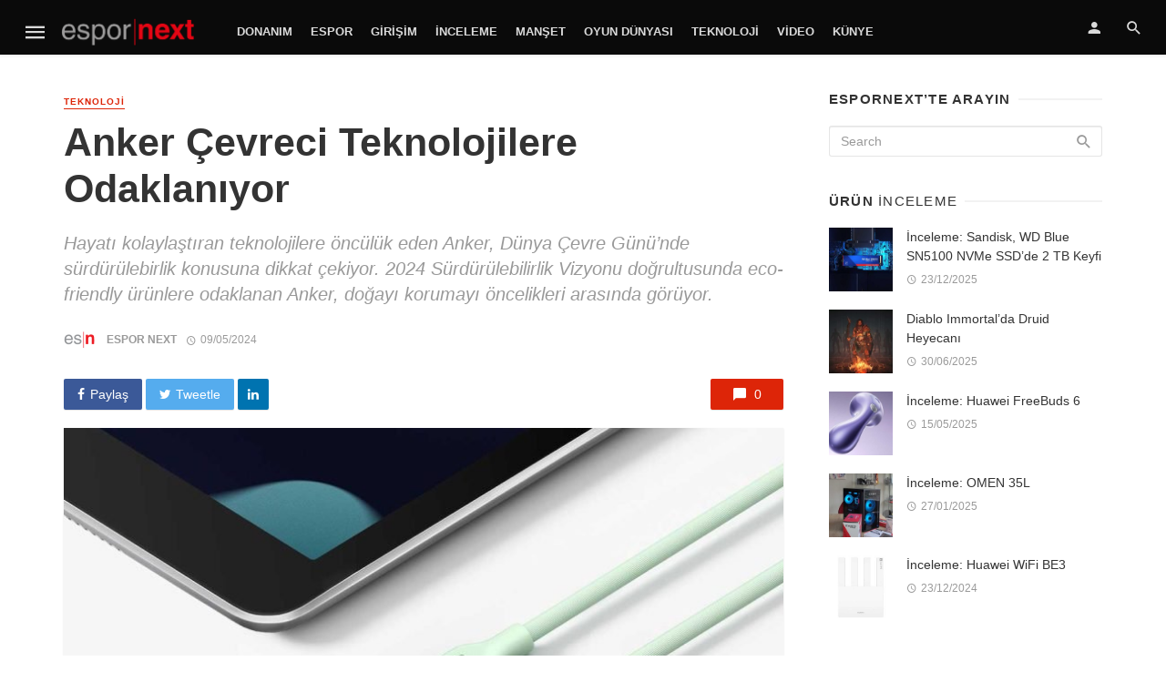

--- FILE ---
content_type: text/html; charset=UTF-8
request_url: https://espornext.com/anker-cevreci-teknolojilere-odaklaniyor/
body_size: 17734
content:
<!DOCTYPE html>
<html lang="tr">
<head>
	<meta charset="UTF-8" />
    <meta name="viewport" content="width=device-width, initial-scale=1"/>
    <link rel="profile" href="https://gmpg.org/xfn/11" />
	<link rel="pingback" href="https://espornext.com/xmlrpc.php">
	<script type="application/javascript">var ajaxurl = "https://espornext.com/wp-admin/admin-ajax.php"</script><meta name='robots' content='index, follow, max-image-preview:large, max-snippet:-1, max-video-preview:-1' />

	<!-- This site is optimized with the Yoast SEO plugin v26.8 - https://yoast.com/product/yoast-seo-wordpress/ -->
	<title>Anker Çevreci Teknolojilere Odaklanıyor - Espor Next</title>
	<link rel="canonical" href="https://espornext.com/anker-cevreci-teknolojilere-odaklaniyor/" />
	<meta property="og:locale" content="tr_TR" />
	<meta property="og:type" content="article" />
	<meta property="og:title" content="Anker Çevreci Teknolojilere Odaklanıyor - Espor Next" />
	<meta property="og:description" content="Akıllı yaşam teknolojilerine getirdiği öncü yaklaşımlarla kullanıcılarının hayatını kolaylaştıran Anker, teknoloji alanındaki son gelişmeleri yakından takip ederek, hayatın her alanında konfor ve değer sağlayan yeni ve gelişmiş ürünler sunuyor. Sürdürülebilirlik vizyonu çerçevesinde faaliyetlerini sürdüren Anker, yenilenebilir teknoloji kullanmaya devam ederek doğayı korumayı önceliklendiriyor ve eco-friendly ürünlerini ön plana çıkartıyor. 5 Haziran Dünya Çevre günü kapsamında da tüm kullanıcılarıyla çevre dostu yaklaşımlarını paylaşarak herkesi çevre konusunda aksiyona geçmeye davet ediyor. “Doğayı korumayı sorumluluklarımız arasında görüyoruz” Dünya Çevre Günü özelinde Anker Türkiye ve Orta Asya Ülke Müdürü Cem Bodur, Anker’in çevre dostu uygulamalarına dair şu açıklamalarda bulundu: ”Anker olarak inovatif ürünlere imza [&hellip;]" />
	<meta property="og:url" content="https://espornext.com/anker-cevreci-teknolojilere-odaklaniyor/" />
	<meta property="og:site_name" content="Espor Next" />
	<meta property="article:published_time" content="2024-05-09T08:44:50+00:00" />
	<meta property="article:modified_time" content="2024-05-10T05:47:18+00:00" />
	<meta property="og:image" content="https://espornext.com/wp-content/uploads/2024/05/Anker.jpg" />
	<meta property="og:image:width" content="1280" />
	<meta property="og:image:height" content="800" />
	<meta property="og:image:type" content="image/jpeg" />
	<meta name="author" content="Espor Next" />
	<meta name="twitter:card" content="summary_large_image" />
	<meta name="twitter:label1" content="Yazan:" />
	<meta name="twitter:data1" content="Espor Next" />
	<meta name="twitter:label2" content="Tahmini okuma süresi" />
	<meta name="twitter:data2" content="2 dakika" />
	<script type="application/ld+json" class="yoast-schema-graph">{"@context":"https://schema.org","@graph":[{"@type":"Article","@id":"https://espornext.com/anker-cevreci-teknolojilere-odaklaniyor/#article","isPartOf":{"@id":"https://espornext.com/anker-cevreci-teknolojilere-odaklaniyor/"},"author":{"name":"Espor Next","@id":"https://espornext.com/#/schema/person/238f0b11991f43447b5df2f1d4c74c8c"},"headline":"Anker Çevreci Teknolojilere Odaklanıyor","datePublished":"2024-05-09T08:44:50+00:00","dateModified":"2024-05-10T05:47:18+00:00","mainEntityOfPage":{"@id":"https://espornext.com/anker-cevreci-teknolojilere-odaklaniyor/"},"wordCount":307,"commentCount":0,"image":{"@id":"https://espornext.com/anker-cevreci-teknolojilere-odaklaniyor/#primaryimage"},"thumbnailUrl":"https://espornext.com/wp-content/uploads/2024/05/Anker.jpg","keywords":["Anker","Cem Bodur","Çevreci Teknolojiler"],"articleSection":["Teknoloji"],"inLanguage":"tr","potentialAction":[{"@type":"CommentAction","name":"Comment","target":["https://espornext.com/anker-cevreci-teknolojilere-odaklaniyor/#respond"]}]},{"@type":"WebPage","@id":"https://espornext.com/anker-cevreci-teknolojilere-odaklaniyor/","url":"https://espornext.com/anker-cevreci-teknolojilere-odaklaniyor/","name":"Anker Çevreci Teknolojilere Odaklanıyor - Espor Next","isPartOf":{"@id":"https://espornext.com/#website"},"primaryImageOfPage":{"@id":"https://espornext.com/anker-cevreci-teknolojilere-odaklaniyor/#primaryimage"},"image":{"@id":"https://espornext.com/anker-cevreci-teknolojilere-odaklaniyor/#primaryimage"},"thumbnailUrl":"https://espornext.com/wp-content/uploads/2024/05/Anker.jpg","datePublished":"2024-05-09T08:44:50+00:00","dateModified":"2024-05-10T05:47:18+00:00","author":{"@id":"https://espornext.com/#/schema/person/238f0b11991f43447b5df2f1d4c74c8c"},"breadcrumb":{"@id":"https://espornext.com/anker-cevreci-teknolojilere-odaklaniyor/#breadcrumb"},"inLanguage":"tr","potentialAction":[{"@type":"ReadAction","target":["https://espornext.com/anker-cevreci-teknolojilere-odaklaniyor/"]}]},{"@type":"ImageObject","inLanguage":"tr","@id":"https://espornext.com/anker-cevreci-teknolojilere-odaklaniyor/#primaryimage","url":"https://espornext.com/wp-content/uploads/2024/05/Anker.jpg","contentUrl":"https://espornext.com/wp-content/uploads/2024/05/Anker.jpg","width":1280,"height":800},{"@type":"BreadcrumbList","@id":"https://espornext.com/anker-cevreci-teknolojilere-odaklaniyor/#breadcrumb","itemListElement":[{"@type":"ListItem","position":1,"name":"Ana sayfa","item":"https://espornext.com/"},{"@type":"ListItem","position":2,"name":"Bütün Haberler","item":"https://espornext.com/all-posts/"},{"@type":"ListItem","position":3,"name":"Anker Çevreci Teknolojilere Odaklanıyor"}]},{"@type":"WebSite","@id":"https://espornext.com/#website","url":"https://espornext.com/","name":"Espor Next","description":"Esporun ve esporcunun dostu","potentialAction":[{"@type":"SearchAction","target":{"@type":"EntryPoint","urlTemplate":"https://espornext.com/?s={search_term_string}"},"query-input":{"@type":"PropertyValueSpecification","valueRequired":true,"valueName":"search_term_string"}}],"inLanguage":"tr"},{"@type":"Person","@id":"https://espornext.com/#/schema/person/238f0b11991f43447b5df2f1d4c74c8c","name":"Espor Next","image":{"@type":"ImageObject","inLanguage":"tr","@id":"https://espornext.com/#/schema/person/image/","url":"https://secure.gravatar.com/avatar/507bbe315958d87538673ed22da2c5774e099f2934833499d63d0a91d0f015ed?s=96&d=mm&r=g","contentUrl":"https://secure.gravatar.com/avatar/507bbe315958d87538673ed22da2c5774e099f2934833499d63d0a91d0f015ed?s=96&d=mm&r=g","caption":"Espor Next"},"description":"Türkiye Espor camiasının en genç hesabı gururla sunar...","sameAs":["https://espornext.com/"],"url":"https://espornext.com/author/espornext/"}]}</script>
	<!-- / Yoast SEO plugin. -->


<link rel="alternate" type="application/rss+xml" title="Espor Next &raquo; akışı" href="https://espornext.com/feed/" />
<link rel="alternate" type="application/rss+xml" title="Espor Next &raquo; yorum akışı" href="https://espornext.com/comments/feed/" />
<link rel="alternate" type="application/rss+xml" title="Espor Next &raquo; Anker Çevreci Teknolojilere Odaklanıyor yorum akışı" href="https://espornext.com/anker-cevreci-teknolojilere-odaklaniyor/feed/" />
<link rel="alternate" title="oEmbed (JSON)" type="application/json+oembed" href="https://espornext.com/wp-json/oembed/1.0/embed?url=https%3A%2F%2Fespornext.com%2Fanker-cevreci-teknolojilere-odaklaniyor%2F" />
<link rel="alternate" title="oEmbed (XML)" type="text/xml+oembed" href="https://espornext.com/wp-json/oembed/1.0/embed?url=https%3A%2F%2Fespornext.com%2Fanker-cevreci-teknolojilere-odaklaniyor%2F&#038;format=xml" />
<style id='wp-img-auto-sizes-contain-inline-css' type='text/css'>
img:is([sizes=auto i],[sizes^="auto," i]){contain-intrinsic-size:3000px 1500px}
/*# sourceURL=wp-img-auto-sizes-contain-inline-css */
</style>
<style id='wp-block-library-inline-css' type='text/css'>
:root{--wp-block-synced-color:#7a00df;--wp-block-synced-color--rgb:122,0,223;--wp-bound-block-color:var(--wp-block-synced-color);--wp-editor-canvas-background:#ddd;--wp-admin-theme-color:#007cba;--wp-admin-theme-color--rgb:0,124,186;--wp-admin-theme-color-darker-10:#006ba1;--wp-admin-theme-color-darker-10--rgb:0,107,160.5;--wp-admin-theme-color-darker-20:#005a87;--wp-admin-theme-color-darker-20--rgb:0,90,135;--wp-admin-border-width-focus:2px}@media (min-resolution:192dpi){:root{--wp-admin-border-width-focus:1.5px}}.wp-element-button{cursor:pointer}:root .has-very-light-gray-background-color{background-color:#eee}:root .has-very-dark-gray-background-color{background-color:#313131}:root .has-very-light-gray-color{color:#eee}:root .has-very-dark-gray-color{color:#313131}:root .has-vivid-green-cyan-to-vivid-cyan-blue-gradient-background{background:linear-gradient(135deg,#00d084,#0693e3)}:root .has-purple-crush-gradient-background{background:linear-gradient(135deg,#34e2e4,#4721fb 50%,#ab1dfe)}:root .has-hazy-dawn-gradient-background{background:linear-gradient(135deg,#faaca8,#dad0ec)}:root .has-subdued-olive-gradient-background{background:linear-gradient(135deg,#fafae1,#67a671)}:root .has-atomic-cream-gradient-background{background:linear-gradient(135deg,#fdd79a,#004a59)}:root .has-nightshade-gradient-background{background:linear-gradient(135deg,#330968,#31cdcf)}:root .has-midnight-gradient-background{background:linear-gradient(135deg,#020381,#2874fc)}:root{--wp--preset--font-size--normal:16px;--wp--preset--font-size--huge:42px}.has-regular-font-size{font-size:1em}.has-larger-font-size{font-size:2.625em}.has-normal-font-size{font-size:var(--wp--preset--font-size--normal)}.has-huge-font-size{font-size:var(--wp--preset--font-size--huge)}.has-text-align-center{text-align:center}.has-text-align-left{text-align:left}.has-text-align-right{text-align:right}.has-fit-text{white-space:nowrap!important}#end-resizable-editor-section{display:none}.aligncenter{clear:both}.items-justified-left{justify-content:flex-start}.items-justified-center{justify-content:center}.items-justified-right{justify-content:flex-end}.items-justified-space-between{justify-content:space-between}.screen-reader-text{border:0;clip-path:inset(50%);height:1px;margin:-1px;overflow:hidden;padding:0;position:absolute;width:1px;word-wrap:normal!important}.screen-reader-text:focus{background-color:#ddd;clip-path:none;color:#444;display:block;font-size:1em;height:auto;left:5px;line-height:normal;padding:15px 23px 14px;text-decoration:none;top:5px;width:auto;z-index:100000}html :where(.has-border-color){border-style:solid}html :where([style*=border-top-color]){border-top-style:solid}html :where([style*=border-right-color]){border-right-style:solid}html :where([style*=border-bottom-color]){border-bottom-style:solid}html :where([style*=border-left-color]){border-left-style:solid}html :where([style*=border-width]){border-style:solid}html :where([style*=border-top-width]){border-top-style:solid}html :where([style*=border-right-width]){border-right-style:solid}html :where([style*=border-bottom-width]){border-bottom-style:solid}html :where([style*=border-left-width]){border-left-style:solid}html :where(img[class*=wp-image-]){height:auto;max-width:100%}:where(figure){margin:0 0 1em}html :where(.is-position-sticky){--wp-admin--admin-bar--position-offset:var(--wp-admin--admin-bar--height,0px)}@media screen and (max-width:600px){html :where(.is-position-sticky){--wp-admin--admin-bar--position-offset:0px}}

/*# sourceURL=wp-block-library-inline-css */
</style><style id='global-styles-inline-css' type='text/css'>
:root{--wp--preset--aspect-ratio--square: 1;--wp--preset--aspect-ratio--4-3: 4/3;--wp--preset--aspect-ratio--3-4: 3/4;--wp--preset--aspect-ratio--3-2: 3/2;--wp--preset--aspect-ratio--2-3: 2/3;--wp--preset--aspect-ratio--16-9: 16/9;--wp--preset--aspect-ratio--9-16: 9/16;--wp--preset--color--black: #000000;--wp--preset--color--cyan-bluish-gray: #abb8c3;--wp--preset--color--white: #ffffff;--wp--preset--color--pale-pink: #f78da7;--wp--preset--color--vivid-red: #cf2e2e;--wp--preset--color--luminous-vivid-orange: #ff6900;--wp--preset--color--luminous-vivid-amber: #fcb900;--wp--preset--color--light-green-cyan: #7bdcb5;--wp--preset--color--vivid-green-cyan: #00d084;--wp--preset--color--pale-cyan-blue: #8ed1fc;--wp--preset--color--vivid-cyan-blue: #0693e3;--wp--preset--color--vivid-purple: #9b51e0;--wp--preset--gradient--vivid-cyan-blue-to-vivid-purple: linear-gradient(135deg,rgb(6,147,227) 0%,rgb(155,81,224) 100%);--wp--preset--gradient--light-green-cyan-to-vivid-green-cyan: linear-gradient(135deg,rgb(122,220,180) 0%,rgb(0,208,130) 100%);--wp--preset--gradient--luminous-vivid-amber-to-luminous-vivid-orange: linear-gradient(135deg,rgb(252,185,0) 0%,rgb(255,105,0) 100%);--wp--preset--gradient--luminous-vivid-orange-to-vivid-red: linear-gradient(135deg,rgb(255,105,0) 0%,rgb(207,46,46) 100%);--wp--preset--gradient--very-light-gray-to-cyan-bluish-gray: linear-gradient(135deg,rgb(238,238,238) 0%,rgb(169,184,195) 100%);--wp--preset--gradient--cool-to-warm-spectrum: linear-gradient(135deg,rgb(74,234,220) 0%,rgb(151,120,209) 20%,rgb(207,42,186) 40%,rgb(238,44,130) 60%,rgb(251,105,98) 80%,rgb(254,248,76) 100%);--wp--preset--gradient--blush-light-purple: linear-gradient(135deg,rgb(255,206,236) 0%,rgb(152,150,240) 100%);--wp--preset--gradient--blush-bordeaux: linear-gradient(135deg,rgb(254,205,165) 0%,rgb(254,45,45) 50%,rgb(107,0,62) 100%);--wp--preset--gradient--luminous-dusk: linear-gradient(135deg,rgb(255,203,112) 0%,rgb(199,81,192) 50%,rgb(65,88,208) 100%);--wp--preset--gradient--pale-ocean: linear-gradient(135deg,rgb(255,245,203) 0%,rgb(182,227,212) 50%,rgb(51,167,181) 100%);--wp--preset--gradient--electric-grass: linear-gradient(135deg,rgb(202,248,128) 0%,rgb(113,206,126) 100%);--wp--preset--gradient--midnight: linear-gradient(135deg,rgb(2,3,129) 0%,rgb(40,116,252) 100%);--wp--preset--font-size--small: 13px;--wp--preset--font-size--medium: 20px;--wp--preset--font-size--large: 36px;--wp--preset--font-size--x-large: 42px;--wp--preset--spacing--20: 0.44rem;--wp--preset--spacing--30: 0.67rem;--wp--preset--spacing--40: 1rem;--wp--preset--spacing--50: 1.5rem;--wp--preset--spacing--60: 2.25rem;--wp--preset--spacing--70: 3.38rem;--wp--preset--spacing--80: 5.06rem;--wp--preset--shadow--natural: 6px 6px 9px rgba(0, 0, 0, 0.2);--wp--preset--shadow--deep: 12px 12px 50px rgba(0, 0, 0, 0.4);--wp--preset--shadow--sharp: 6px 6px 0px rgba(0, 0, 0, 0.2);--wp--preset--shadow--outlined: 6px 6px 0px -3px rgb(255, 255, 255), 6px 6px rgb(0, 0, 0);--wp--preset--shadow--crisp: 6px 6px 0px rgb(0, 0, 0);}:where(.is-layout-flex){gap: 0.5em;}:where(.is-layout-grid){gap: 0.5em;}body .is-layout-flex{display: flex;}.is-layout-flex{flex-wrap: wrap;align-items: center;}.is-layout-flex > :is(*, div){margin: 0;}body .is-layout-grid{display: grid;}.is-layout-grid > :is(*, div){margin: 0;}:where(.wp-block-columns.is-layout-flex){gap: 2em;}:where(.wp-block-columns.is-layout-grid){gap: 2em;}:where(.wp-block-post-template.is-layout-flex){gap: 1.25em;}:where(.wp-block-post-template.is-layout-grid){gap: 1.25em;}.has-black-color{color: var(--wp--preset--color--black) !important;}.has-cyan-bluish-gray-color{color: var(--wp--preset--color--cyan-bluish-gray) !important;}.has-white-color{color: var(--wp--preset--color--white) !important;}.has-pale-pink-color{color: var(--wp--preset--color--pale-pink) !important;}.has-vivid-red-color{color: var(--wp--preset--color--vivid-red) !important;}.has-luminous-vivid-orange-color{color: var(--wp--preset--color--luminous-vivid-orange) !important;}.has-luminous-vivid-amber-color{color: var(--wp--preset--color--luminous-vivid-amber) !important;}.has-light-green-cyan-color{color: var(--wp--preset--color--light-green-cyan) !important;}.has-vivid-green-cyan-color{color: var(--wp--preset--color--vivid-green-cyan) !important;}.has-pale-cyan-blue-color{color: var(--wp--preset--color--pale-cyan-blue) !important;}.has-vivid-cyan-blue-color{color: var(--wp--preset--color--vivid-cyan-blue) !important;}.has-vivid-purple-color{color: var(--wp--preset--color--vivid-purple) !important;}.has-black-background-color{background-color: var(--wp--preset--color--black) !important;}.has-cyan-bluish-gray-background-color{background-color: var(--wp--preset--color--cyan-bluish-gray) !important;}.has-white-background-color{background-color: var(--wp--preset--color--white) !important;}.has-pale-pink-background-color{background-color: var(--wp--preset--color--pale-pink) !important;}.has-vivid-red-background-color{background-color: var(--wp--preset--color--vivid-red) !important;}.has-luminous-vivid-orange-background-color{background-color: var(--wp--preset--color--luminous-vivid-orange) !important;}.has-luminous-vivid-amber-background-color{background-color: var(--wp--preset--color--luminous-vivid-amber) !important;}.has-light-green-cyan-background-color{background-color: var(--wp--preset--color--light-green-cyan) !important;}.has-vivid-green-cyan-background-color{background-color: var(--wp--preset--color--vivid-green-cyan) !important;}.has-pale-cyan-blue-background-color{background-color: var(--wp--preset--color--pale-cyan-blue) !important;}.has-vivid-cyan-blue-background-color{background-color: var(--wp--preset--color--vivid-cyan-blue) !important;}.has-vivid-purple-background-color{background-color: var(--wp--preset--color--vivid-purple) !important;}.has-black-border-color{border-color: var(--wp--preset--color--black) !important;}.has-cyan-bluish-gray-border-color{border-color: var(--wp--preset--color--cyan-bluish-gray) !important;}.has-white-border-color{border-color: var(--wp--preset--color--white) !important;}.has-pale-pink-border-color{border-color: var(--wp--preset--color--pale-pink) !important;}.has-vivid-red-border-color{border-color: var(--wp--preset--color--vivid-red) !important;}.has-luminous-vivid-orange-border-color{border-color: var(--wp--preset--color--luminous-vivid-orange) !important;}.has-luminous-vivid-amber-border-color{border-color: var(--wp--preset--color--luminous-vivid-amber) !important;}.has-light-green-cyan-border-color{border-color: var(--wp--preset--color--light-green-cyan) !important;}.has-vivid-green-cyan-border-color{border-color: var(--wp--preset--color--vivid-green-cyan) !important;}.has-pale-cyan-blue-border-color{border-color: var(--wp--preset--color--pale-cyan-blue) !important;}.has-vivid-cyan-blue-border-color{border-color: var(--wp--preset--color--vivid-cyan-blue) !important;}.has-vivid-purple-border-color{border-color: var(--wp--preset--color--vivid-purple) !important;}.has-vivid-cyan-blue-to-vivid-purple-gradient-background{background: var(--wp--preset--gradient--vivid-cyan-blue-to-vivid-purple) !important;}.has-light-green-cyan-to-vivid-green-cyan-gradient-background{background: var(--wp--preset--gradient--light-green-cyan-to-vivid-green-cyan) !important;}.has-luminous-vivid-amber-to-luminous-vivid-orange-gradient-background{background: var(--wp--preset--gradient--luminous-vivid-amber-to-luminous-vivid-orange) !important;}.has-luminous-vivid-orange-to-vivid-red-gradient-background{background: var(--wp--preset--gradient--luminous-vivid-orange-to-vivid-red) !important;}.has-very-light-gray-to-cyan-bluish-gray-gradient-background{background: var(--wp--preset--gradient--very-light-gray-to-cyan-bluish-gray) !important;}.has-cool-to-warm-spectrum-gradient-background{background: var(--wp--preset--gradient--cool-to-warm-spectrum) !important;}.has-blush-light-purple-gradient-background{background: var(--wp--preset--gradient--blush-light-purple) !important;}.has-blush-bordeaux-gradient-background{background: var(--wp--preset--gradient--blush-bordeaux) !important;}.has-luminous-dusk-gradient-background{background: var(--wp--preset--gradient--luminous-dusk) !important;}.has-pale-ocean-gradient-background{background: var(--wp--preset--gradient--pale-ocean) !important;}.has-electric-grass-gradient-background{background: var(--wp--preset--gradient--electric-grass) !important;}.has-midnight-gradient-background{background: var(--wp--preset--gradient--midnight) !important;}.has-small-font-size{font-size: var(--wp--preset--font-size--small) !important;}.has-medium-font-size{font-size: var(--wp--preset--font-size--medium) !important;}.has-large-font-size{font-size: var(--wp--preset--font-size--large) !important;}.has-x-large-font-size{font-size: var(--wp--preset--font-size--x-large) !important;}
/*# sourceURL=global-styles-inline-css */
</style>

<style id='classic-theme-styles-inline-css' type='text/css'>
/*! This file is auto-generated */
.wp-block-button__link{color:#fff;background-color:#32373c;border-radius:9999px;box-shadow:none;text-decoration:none;padding:calc(.667em + 2px) calc(1.333em + 2px);font-size:1.125em}.wp-block-file__button{background:#32373c;color:#fff;text-decoration:none}
/*# sourceURL=/wp-includes/css/classic-themes.min.css */
</style>
<link rel='stylesheet' id='wpo_min-header-0-css' href='https://espornext.com/wp-content/cache/wpo-minify/1768976539/assets/wpo-minify-header-4b124db2.min.css' type='text/css' media='all' />
<script type="text/javascript" src="https://espornext.com/wp-includes/js/jquery/jquery.min.js" id="jquery-core-js"></script>
<script type="text/javascript" src="https://espornext.com/wp-includes/js/jquery/jquery-migrate.min.js" id="jquery-migrate-js"></script>
<script type="text/javascript" src="https://espornext.com/wp-content/plugins/accesspress-social-login-lite/js/frontend.js" id="apsl-frontend-js-js"></script>
<script type="text/javascript" id="login-with-ajax-js-extra">
/* <![CDATA[ */
var LWA = {"ajaxurl":"https://espornext.com/wp-admin/admin-ajax.php","off":""};
//# sourceURL=login-with-ajax-js-extra
/* ]]> */
</script>
<script type="text/javascript" src="https://espornext.com/wp-content/plugins/login-with-ajax/templates/login-with-ajax.legacy.min.js" id="login-with-ajax-js"></script>
<script type="text/javascript" src="https://espornext.com/wp-content/plugins/login-with-ajax/ajaxify/ajaxify.min.js" id="login-with-ajax-ajaxify-js"></script>
<link rel="https://api.w.org/" href="https://espornext.com/wp-json/" /><link rel="alternate" title="JSON" type="application/json" href="https://espornext.com/wp-json/wp/v2/posts/16176" /><link rel="EditURI" type="application/rsd+xml" title="RSD" href="https://espornext.com/xmlrpc.php?rsd" />
<meta name="generator" content="WordPress 6.9" />
<link rel='shortlink' href='https://espornext.com/?p=16176' />
<meta name="generator" content="Redux 4.5.10" /><link rel="icon" href="https://espornext.com/wp-content/uploads/2020/05/cropped-200x200_ESN_MiniIkon-32x32.png" sizes="32x32" />
<link rel="icon" href="https://espornext.com/wp-content/uploads/2020/05/cropped-200x200_ESN_MiniIkon-192x192.png" sizes="192x192" />
<link rel="apple-touch-icon" href="https://espornext.com/wp-content/uploads/2020/05/cropped-200x200_ESN_MiniIkon-180x180.png" />
<meta name="msapplication-TileImage" content="https://espornext.com/wp-content/uploads/2020/05/cropped-200x200_ESN_MiniIkon-270x270.png" />
<style id="tnm_option-dynamic-css" title="dynamic-css" class="redux-options-output">body{font-family:'MS Sans Serif', Geneva, sans-serif,'MS Sans Serif', Geneva, sans-serif;}.header-main{padding-top:50px;padding-bottom:50px;}</style>    <!-- Schema meta -->
        <script type="application/ld+json">
{
          "@context": "http://schema.org",
          "@type": "NewsArticle",
          "mainEntityOfPage": {
            "@type": "WebPage",
            "@id": "https://espornext.com/anker-cevreci-teknolojilere-odaklaniyor/"
          },
          "headline": "Anker Çevreci Teknolojilere Odaklanıyor",
          "image": [
            "https://espornext.com/wp-content/uploads/2024/05/Anker.jpg"
           ],
          "datePublished": "2024-05-09T11:44:50+00:00",
          "dateModified": "2024-05-10T08:47:18+03:00",
          "author": {
            "@type": "Person",
            "name": "Espor Next"
          },
           "publisher": {
            "@type": "Organization",
            "name": "Espor Next",
            "logo": {
              "@type": "ImageObject",
              "url": "https://espornext.com/wp-content/uploads/2020/05/Espor_Red-Koyu_Final_Strip.png"
            }
          },
          "description": "Hayatı kolaylaştıran teknolojilere öncülük eden Anker, Dünya Çevre Günü’nde sürdürülebirlik konusuna dikkat çekiyor. 2024 Sürdürülebilirlik Vizyonu doğrultusunda eco-friendly ürünlere odaklanan Anker, doğayı korumayı öncelikleri arasında görüyor."
        }
        </script>
    <link rel='stylesheet' id='redux-custom-fonts-css' href='//espornext.com/wp-content/uploads/redux/custom-fonts/fonts.css' type='text/css' media='all' />
</head>
<body class="wp-singular post-template-default single single-post postid-16176 single-format-standard wp-theme-the-next-mag header-6 metaslider-plugin">
<!--
<div style="position: fixed;top: 0;left: 0px;width: 100%;text-align: left;z-index: 999;" id="">
	<center>
		<div style="width: 1170px; position: relative">
			<div style="position: absolute;top: 232px;left: -120px;width:120px;height: 1080px;overflow: hidden;text-align: left;">
				<div style="position: relative;overflow: hidden;height:600px;background-color: black;color: white;"><a href="https://www.californiawalnut.com.tr/" target="_blank"><img src="/ads/2_120x600px.jpg"></a></div>
			</div>
			<div style="position: absolute; top: 232px; right: -120px; width: 120px; height: 1080px; overflow: hidden; text-align: right">
				<div style="position: relative;overflow: hidden;height: 600px;background-color: black;color: white;"><a href="https://www.californiawalnut.com.tr/" target="_blank"><img src="/ads/2_120x600px-2.jpg"></a></div>
			</div>
		</div>
	</center>
</div>
 -->
    <div class="site-wrapper">
		<header class="site-header">
    <!-- Mobile header -->
    <div id="mnmd-mobile-header" class="mobile-header visible-xs visible-sm ">
    	<div class="mobile-header__inner mobile-header__inner--flex">
            <!-- mobile logo open -->
    		<div class="header-branding header-branding--mobile mobile-header__section text-left">
    			<div class="header-logo header-logo--mobile flexbox__item text-left">
                    <a href="https://espornext.com">
                                            
                        <img src="https://espornext.com/wp-content/uploads/2020/05/Espor_Red-Koyu_Final_Strip.png" alt="logo"/>
                                                
                    </a>               
    			</div>
    		</div>
            <!-- logo close -->
    		<div class="mobile-header__section text-right">
				<button type="submit" class="mobile-header-btn js-search-dropdown-toggle">
					<span class="hidden-xs">Search</span><i class="mdicon mdicon-search mdicon--last hidden-xs"></i><i class="mdicon mdicon-search visible-xs-inline-block"></i>
				</button>
                				<a href="#mnmd-offcanvas-mobile" class="offcanvas-menu-toggle mobile-header-btn js-mnmd-offcanvas-toggle">
					<span class="hidden-xs">Menu</span><i class="mdicon mdicon-menu mdicon--last hidden-xs"></i><i class="mdicon mdicon-menu visible-xs-inline-block"></i>
				</a>
                			</div>
    	</div>
    </div><!-- Mobile header -->
    <!-- Navigation bar -->
    <nav class="navigation-bar navigation-bar--fullwidth hidden-xs hidden-sm js-sticky-header-holder  navigation-bar--inverse">
		<div class="navigation-bar__inner">
            <div class="navigation-bar__section">
                                        				<a href="#mnmd-offcanvas-primary" class="offcanvas-menu-toggle navigation-bar-btn js-mnmd-offcanvas-toggle">
    					<i class="mdicon mdicon-menu icon--2x"></i>
    				</a>
                                    				<div class="site-logo header-logo">
					<a href="https://espornext.com">
						<!-- logo open -->
                                                    <img src="https://espornext.com/wp-content/uploads/2020/05/Espor_Red-Koyu_Final_Strip.png" alt="logo"/>
                                                <!-- logo close -->
					</a>
				</div>
			</div>
            <div class="navigation-wrapper navigation-bar__section js-priority-nav">
				<div id="main-menu" class="menu-genel-container"><ul id="menu-genel" class="navigation navigation--main navigation--inline"><li id="menu-item-2592" class="menu-item menu-item-type-custom menu-item-object-custom menu-item-2592"><a href="https://espornext.com/category/donanim/">Donanım</a></li>
<li id="menu-item-2593" class="menu-item menu-item-type-custom menu-item-object-custom menu-item-2593"><a href="https://espornext.com/category/espor/">Espor</a></li>
<li id="menu-item-2594" class="menu-item menu-item-type-custom menu-item-object-custom menu-item-2594"><a href="https://espornext.com/category/girisim">Girişim</a></li>
<li id="menu-item-6097" class="menu-item menu-item-type-custom menu-item-object-custom menu-item-6097"><a href="https://espornext.com/category/inceleme/">İnceleme</a></li>
<li id="menu-item-2582" class="menu-item menu-item-type-custom menu-item-object-custom menu-item-2582"><a href="https://espornext.com/category/manset/">Manşet</a></li>
<li id="menu-item-2595" class="menu-item menu-item-type-custom menu-item-object-custom menu-item-2595"><a href="https://espornext.com/category/oyundunyasi/">Oyun Dünyası</a></li>
<li id="menu-item-3447" class="menu-item menu-item-type-custom menu-item-object-custom menu-item-3447"><a href="https://espornext.com/category/teknoloji">Teknoloji</a></li>
<li id="menu-item-2596" class="menu-item menu-item-type-custom menu-item-object-custom menu-item-2596"><a href="https://espornext.com/category/video/">Video</a></li>
<li id="menu-item-3265" class="menu-item menu-item-type-custom menu-item-object-custom menu-item-3265"><a href="https://espornext.com/kunye/">Künye</a></li>
</ul></div>			</div>
            <div class="navigation-bar__section">
                    					<ul class="social-list list-horizontal  social-list--inverse">
    						            						
    					</ul>
                 
			</div>
			
			<div class="navigation-bar__section lwa lwa-template-modal">
                <a href="#login-modal" class="navigation-bar__login-btn navigation-bar-btn" data-toggle="modal" data-target="#login-modal"><i class="mdicon mdicon-person"></i></a>				<button type="submit" class="navigation-bar-btn js-search-dropdown-toggle"><i class="mdicon mdicon-search"></i></button>
            </div>
		</div><!-- .navigation-bar__inner -->

		<div id="header-search-dropdown" class="header-search-dropdown ajax-search is-in-navbar js-ajax-search">
	<div class="container container--narrow">
		<form class="search-form search-form--horizontal" method="get" action="https://espornext.com/">
			<div class="search-form__input-wrap">
				<input type="text" name="s" class="search-form__input" placeholder="Search" value=""/>
			</div>
			<div class="search-form__submit-wrap">
				<button type="submit" class="search-form__submit btn btn-primary">Search</button>
			</div>
		</form>
		
		<div class="search-results">
			<div class="typing-loader"></div>
			<div class="search-results__inner"></div>
		</div>
	</div>
</div><!-- .header-search-dropdown -->    </nav><!-- Navigation-bar -->
    
</header><!-- Site header -->

<div id="adX_banner">
	<div class="container text-center">
<!--  X'i kaldır.
		<a href="https://eu.connect.panasonic.com/tr/tr/toughbook/" target="_blank"><img src="https://espornext.com/wp-content/uploads/2025/03/tepe.jpeg" width="728"></a>
-->
<!-- 
		<a href="https://www.californiawalnut.com.tr/" target="_blank"><img src="https://espornext.com/wp-content/uploads/2024/05/californiawalnut.png" width="100%"></a>
-->
	</div>
</div>
<div class="site-content single-entry">
    <div class="mnmd-block mnmd-block--fullwidth single-entry-wrap">
        <div class="container">
            <div class="row">
                <div class="mnmd-main-col " role="main">
                    <article class="mnmd-block post--single post-16176 post type-post status-publish format-standard has-post-thumbnail hentry category-teknoloji tag-anker tag-cem-bodur tag-cevreci-teknolojiler">
                        <div class="single-content">
                            <header class="single-header">
                                <a class="cat-324 post__cat cat-theme" href="https://espornext.com/category/teknoloji/">Teknoloji</a>								<h1 class="entry-title">Anker Çevreci Teknolojilere Odaklanıyor</h1>
								                                    <div class="entry-teaser">
    									Hayatı kolaylaştıran teknolojilere öncülük eden Anker, Dünya Çevre Günü’nde sürdürülebirlik konusuna dikkat çekiyor. 2024 Sürdürülebilirlik Vizyonu doğrultusunda eco-friendly ürünlere odaklanan Anker, doğayı korumayı öncelikleri arasında görüyor.    								</div>
                                								<!-- Entry meta -->
<div class="entry-meta">
	<span class="entry-author entry-author--with-ava">
        <img alt='Espor Next' src='https://secure.gravatar.com/avatar/507bbe315958d87538673ed22da2c5774e099f2934833499d63d0a91d0f015ed?s=34&#038;d=mm&#038;r=g' srcset='https://secure.gravatar.com/avatar/507bbe315958d87538673ed22da2c5774e099f2934833499d63d0a91d0f015ed?s=68&#038;d=mm&#038;r=g 2x' class='avatar avatar-34 photo entry-author__avatar' height='34' width='34' decoding='async'/> <a class="entry-author__name" title="Posts by Espor Next" rel="author" href="https://espornext.com/author/espornext/">Espor Next</a>    </span>
    <time class="time published" datetime="2024-05-09T11:44:50+00:00" title="Mayıs 9, 2024 at 11:44 am"><i class="mdicon mdicon-schedule"></i>09/05/2024</time></div>							</header>
                                    <div class="entry-interaction entry-interaction--horizontal">
        	<div class="entry-interaction__left">
        		<div class="post-sharing post-sharing--simple">
        			<ul>
        				<li><a class="sharing-btn sharing-btn-primary facebook-btn facebook-theme-bg" data-toggle="tooltip" data-placement="top" title="Share on Facebook" onClick="window.open('http://www.facebook.com/sharer.php?u=https%3A%2F%2Fespornext.com%2Fanker-cevreci-teknolojilere-odaklaniyor%2F','Facebook','width=600,height=300,left='+(screen.availWidth/2-300)+',top='+(screen.availHeight/2-150)+''); return false;" href="https://www.facebook.com/sharer.php?u=https%3A%2F%2Fespornext.com%2Fanker-cevreci-teknolojilere-odaklaniyor%2F"><i class="mdicon mdicon-facebook"></i><span class="sharing-btn__text">Paylaş</span></a></li><li><a class="sharing-btn sharing-btn-primary twitter-btn twitter-theme-bg" data-toggle="tooltip" data-placement="top" title="Share on Twitter" onClick="window.open('http://twitter.com/share?url=https%3A%2F%2Fespornext.com%2Fanker-cevreci-teknolojilere-odaklaniyor%2F&amp;text=Anker%20Çevreci%20Teknolojilere%20Odaklanıyor','Twitter share','width=600,height=300,left='+(screen.availWidth/2-300)+',top='+(screen.availHeight/2-150)+''); return false;" href="https://twitter.com/share?url=https%3A%2F%2Fespornext.com%2Fanker-cevreci-teknolojilere-odaklaniyor%2F&amp;text=Anker%20Çevreci%20Teknolojilere%20Odaklanıyor"><i class="mdicon mdicon-twitter"></i><span class="sharing-btn__text">Tweetle</span></a></li><li><a class="sharing-btn linkedin-btn linkedin-theme-bg" data-toggle="tooltip" data-placement="top" title="Share on Linkedin" onClick="window.open('http://www.linkedin.com/shareArticle?mini=true&amp;url=https%3A%2F%2Fespornext.com%2Fanker-cevreci-teknolojilere-odaklaniyor%2F','Linkedin','width=863,height=500,left='+(screen.availWidth/2-431)+',top='+(screen.availHeight/2-250)+''); return false;" href="http://www.linkedin.com/shareArticle?mini=true&amp;url=https%3A%2F%2Fespornext.com%2Fanker-cevreci-teknolojilere-odaklaniyor%2F"><i class="mdicon mdicon-linkedin"></i></a></li>        			</ul>
        		</div>
        	</div>
        
        	<div class="entry-interaction__right">
        		<a href="#comments" class="comments-count entry-action-btn" data-toggle="tooltip" data-placement="top" title="0 Comments"><i class="mdicon mdicon-chat_bubble"></i><span>0</span></a>        	</div>
        </div>
                                
                            <div class="entry-thumb single-entry-thumb"><img width="800" height="400" src="https://espornext.com/wp-content/uploads/2024/05/Anker-800x400.jpg" class="attachment-tnm-m-2_1 size-tnm-m-2_1 wp-post-image" alt="" decoding="async" fetchpriority="high" srcset="https://espornext.com/wp-content/uploads/2024/05/Anker-800x400.jpg 800w, https://espornext.com/wp-content/uploads/2024/05/Anker-400x200.jpg 400w, https://espornext.com/wp-content/uploads/2024/05/Anker-600x300.jpg 600w, https://espornext.com/wp-content/uploads/2024/05/Anker-1200x600.jpg 1200w" sizes="(max-width: 800px) 100vw, 800px" /></div>                            
                            <div class="single-body entry-content typography-copy">
                                                                <p>Akıllı yaşam teknolojilerine getirdiği öncü yaklaşımlarla kullanıcılarının hayatını kolaylaştıran Anker, teknoloji alanındaki son gelişmeleri yakından takip ederek, hayatın her alanında konfor ve değer sağlayan yeni ve gelişmiş ürünler sunuyor. Sürdürülebilirlik vizyonu çerçevesinde faaliyetlerini sürdüren Anker, yenilenebilir teknoloji kullanmaya devam ederek doğayı korumayı önceliklendiriyor ve eco-friendly ürünlerini ön plana çıkartıyor. 5 Haziran Dünya Çevre günü kapsamında da tüm kullanıcılarıyla çevre dostu yaklaşımlarını paylaşarak herkesi çevre konusunda aksiyona geçmeye davet ediyor.</p>
<h4>“Doğayı korumayı sorumluluklarımız arasında görüyoruz”</h4>
<p><strong>Dünya Çevre Günü özelinde Anker Türkiye ve Orta Asya Ülke Müdürü Cem Bodur</strong>, Anker’in çevre dostu uygulamalarına dair şu açıklamalarda bulundu: ”Anker olarak inovatif ürünlere imza atarken ürünlerimizin çevreye etkisi konusunu ciddiye alıyoruz. Sürdürülebilirlik vizyonumuz çerçevesinde yenilenebilir teknoloji kullanmaya devam ederek eco-friendly ürünlerimizi ön plana çıkartıyor, doğayı korumayı sorumluluklarımız arasında görüyoruz. Şarj kablolarımızın dış kısmında mısır ve şeker kamışından elde edilen biyolojik temelli malzemeler kullanıyoruz. Ayrıca, portföyümüzde yenilenebilir teknolojiye uygun şarj kabloları, duvar şarjları ve solar enerjili ürünler gibi çevreci ürünler bulunuyor. Bu yıl içerisinde, ürünlerin listelendiği içerik ve görsellerde, doğaya, çevreye, insan ve hayvan sağlığına zarar vermeyen, geri dönüştürülebilir özelliklere sahip olduğunu gösteren çevre dostu ibaresini kullanmaya başlayacağız. Önümüzdeki dönemde de portföyümüzü çevreci teknolojilere odaklanarak daha da genişletmeyi planlıyoruz.”</p>
							</div>
                                                                                    <footer class="single-footer entry-footer">
	<div class="entry-info">
		<div class="row row--space-between grid-gutter-10">
			<div class="entry-categories col-sm-6">
				<ul>
					<li class="entry-categories__icon"><i class="mdicon mdicon-folder"></i><span class="sr-only">Posted in</span></li>
                    <li><a class="cat-324 entry-cat cat-theme" href="https://espornext.com/category/teknoloji/">Teknoloji</a></li>				</ul>
			</div>
			<div class="entry-tags col-sm-6">
				<ul>
                                        <li class="entry-tags__icon"><i class="mdicon mdicon-local_offer"></i><span class="sr-only">Tagged with</span></li>
                    <li><a class="post-tag" rel="tag" href="https://espornext.com/tag/anker/">Anker</a></li><li><a class="post-tag" rel="tag" href="https://espornext.com/tag/cem-bodur/">Cem Bodur</a></li><li><a class="post-tag" rel="tag" href="https://espornext.com/tag/cevreci-teknolojiler/">Çevreci Teknolojiler</a></li>                    				</ul>
			</div>
		</div>
	</div>

	        <div class="entry-interaction entry-interaction--horizontal">
        	<div class="entry-interaction__left">
        		<div class="post-sharing post-sharing--simple">
        			<ul>
        				<li><a class="sharing-btn sharing-btn-primary facebook-btn facebook-theme-bg" data-toggle="tooltip" data-placement="top" title="Share on Facebook" onClick="window.open('http://www.facebook.com/sharer.php?u=https%3A%2F%2Fespornext.com%2Fanker-cevreci-teknolojilere-odaklaniyor%2F','Facebook','width=600,height=300,left='+(screen.availWidth/2-300)+',top='+(screen.availHeight/2-150)+''); return false;" href="https://www.facebook.com/sharer.php?u=https%3A%2F%2Fespornext.com%2Fanker-cevreci-teknolojilere-odaklaniyor%2F"><i class="mdicon mdicon-facebook"></i><span class="sharing-btn__text">Paylaş</span></a></li><li><a class="sharing-btn sharing-btn-primary twitter-btn twitter-theme-bg" data-toggle="tooltip" data-placement="top" title="Share on Twitter" onClick="window.open('http://twitter.com/share?url=https%3A%2F%2Fespornext.com%2Fanker-cevreci-teknolojilere-odaklaniyor%2F&amp;text=Anker%20Çevreci%20Teknolojilere%20Odaklanıyor','Twitter share','width=600,height=300,left='+(screen.availWidth/2-300)+',top='+(screen.availHeight/2-150)+''); return false;" href="https://twitter.com/share?url=https%3A%2F%2Fespornext.com%2Fanker-cevreci-teknolojilere-odaklaniyor%2F&amp;text=Anker%20Çevreci%20Teknolojilere%20Odaklanıyor"><i class="mdicon mdicon-twitter"></i><span class="sharing-btn__text">Tweetle</span></a></li><li><a class="sharing-btn linkedin-btn linkedin-theme-bg" data-toggle="tooltip" data-placement="top" title="Share on Linkedin" onClick="window.open('http://www.linkedin.com/shareArticle?mini=true&amp;url=https%3A%2F%2Fespornext.com%2Fanker-cevreci-teknolojilere-odaklaniyor%2F','Linkedin','width=863,height=500,left='+(screen.availWidth/2-431)+',top='+(screen.availHeight/2-250)+''); return false;" href="http://www.linkedin.com/shareArticle?mini=true&amp;url=https%3A%2F%2Fespornext.com%2Fanker-cevreci-teknolojilere-odaklaniyor%2F"><i class="mdicon mdicon-linkedin"></i></a></li>        			</ul>
        		</div>
        	</div>
        
        	<div class="entry-interaction__right">
        		<a href="#comments" class="comments-count entry-action-btn" data-toggle="tooltip" data-placement="top" title="0 Comments"><i class="mdicon mdicon-chat_bubble"></i><span>0</span></a>        	</div>
        </div>
    </footer>                        </div><!-- .single-content -->
                    </article><!-- .post-single -->                                                                               
                    <div class="author-box single-entry-section"><div class="author-box__image"><div class="author-avatar"><img alt='Espor Next' src='https://secure.gravatar.com/avatar/507bbe315958d87538673ed22da2c5774e099f2934833499d63d0a91d0f015ed?s=180&#038;d=mm&#038;r=g' srcset='https://secure.gravatar.com/avatar/507bbe315958d87538673ed22da2c5774e099f2934833499d63d0a91d0f015ed?s=360&#038;d=mm&#038;r=g 2x' class='avatar avatar-180 photo avatar photo' height='180' width='180' decoding='async'/></div></div><div class="author-box__text"><div class="author-name meta-font"><a href="https://espornext.com/author/espornext/" title="Posts by Espor Next" rel="author">Espor Next</a></div><div class="author-bio">Türkiye Espor camiasının en genç hesabı gururla sunar...</div><div class="author-info"><div class="row row--space-between row--flex row--vertical-center grid-gutter-20"><div class="author-socials col-xs-12 col-sm-6"><ul class="list-unstyled list-horizontal list-space-sm"> <li><a href="https://espornext.com/" target="_blank"><i class="mdicon mdicon-public"></i><span class="sr-only">Website</span></a></li></ul></div></div></div></div></div>                                        <div class="related-posts single-entry-section"><div class="block-heading "><h4 class="block-heading__title">You may also like</h4></div><div class="posts-list"><div class="posts-list list-space-xl"><div class="list-item">            <article class="post post--horizontal post--horizontal-sm">
                 				    <div class="post__thumb ">
                        <a href="https://espornext.com/honor-magic8-pro-yakinda-turkiyede/"><img width="400" height="300" src="https://espornext.com/wp-content/uploads/2026/01/MAGIC_8_PRO_SIYAH-400x300.jpg" class="attachment-tnm-xs-4_3 size-tnm-xs-4_3 wp-post-image" alt="" decoding="async" loading="lazy" srcset="https://espornext.com/wp-content/uploads/2026/01/MAGIC_8_PRO_SIYAH-400x300.jpg 400w, https://espornext.com/wp-content/uploads/2026/01/MAGIC_8_PRO_SIYAH-180x135.jpg 180w, https://espornext.com/wp-content/uploads/2026/01/MAGIC_8_PRO_SIYAH-600x450.jpg 600w, https://espornext.com/wp-content/uploads/2026/01/MAGIC_8_PRO_SIYAH-800x600.jpg 800w" sizes="auto, (max-width: 400px) 100vw, 400px" /></a> <!-- close a tag -->                    </div>
                				<div class="post__text ">
                    <a class="cat-324 " href="https://espornext.com/category/teknoloji/">Teknoloji</a>					<h3 class="post__title typescale-2"><a href="https://espornext.com/honor-magic8-pro-yakinda-turkiyede/">Honor Magic8 Pro Yakında Türkiye’de</a></h3>
				                        <div class="post__meta"><span class="entry-author"> By <a class="entry-author__name" href="https://espornext.com/author/espornext/">Espor Next</a></span><time class="time published" datetime="2026-01-21T09:00:15+00:00" title="Ocak 21, 2026 at 9:00 am"><i class="mdicon mdicon-schedule"></i>5 saat önce</time></div> 
                                    </div>
                			</article>
            </div><div class="list-item">            <article class="post post--horizontal post--horizontal-sm">
                 				    <div class="post__thumb ">
                        <a href="https://espornext.com/oppo-reno15-serisi-ile-yaraticilik-cebinizde/"><img width="400" height="300" src="https://espornext.com/wp-content/uploads/2026/01/OPPO_Reno15_Serisi_5-400x300.jpg" class="attachment-tnm-xs-4_3 size-tnm-xs-4_3 wp-post-image" alt="" decoding="async" loading="lazy" srcset="https://espornext.com/wp-content/uploads/2026/01/OPPO_Reno15_Serisi_5-400x300.jpg 400w, https://espornext.com/wp-content/uploads/2026/01/OPPO_Reno15_Serisi_5-180x135.jpg 180w, https://espornext.com/wp-content/uploads/2026/01/OPPO_Reno15_Serisi_5-600x450.jpg 600w, https://espornext.com/wp-content/uploads/2026/01/OPPO_Reno15_Serisi_5-800x600.jpg 800w" sizes="auto, (max-width: 400px) 100vw, 400px" /></a> <!-- close a tag -->                    </div>
                				<div class="post__text ">
                    <a class="cat-324 " href="https://espornext.com/category/teknoloji/">Teknoloji</a>					<h3 class="post__title typescale-2"><a href="https://espornext.com/oppo-reno15-serisi-ile-yaraticilik-cebinizde/">Oppo Reno15 Serisi ile Yaratıcılık Cebinizde</a></h3>
				                        <div class="post__meta"><span class="entry-author"> By <a class="entry-author__name" href="https://espornext.com/author/espornext/">Espor Next</a></span><time class="time published" datetime="2026-01-15T13:30:02+00:00" title="Ocak 15, 2026 at 1:30 pm"><i class="mdicon mdicon-schedule"></i>6 gün önce</time></div> 
                                    </div>
                			</article>
            </div><div class="list-item">            <article class="post post--horizontal post--horizontal-sm">
                 				    <div class="post__thumb ">
                        <a href="https://espornext.com/tcl-yeni-nesil-akilli-cihazlarini-tanitti/"><img width="400" height="300" src="https://espornext.com/wp-content/uploads/2026/01/TCL_Movetime_MT48__2-400x300.jpg" class="attachment-tnm-xs-4_3 size-tnm-xs-4_3 wp-post-image" alt="" decoding="async" loading="lazy" srcset="https://espornext.com/wp-content/uploads/2026/01/TCL_Movetime_MT48__2-400x300.jpg 400w, https://espornext.com/wp-content/uploads/2026/01/TCL_Movetime_MT48__2-180x135.jpg 180w, https://espornext.com/wp-content/uploads/2026/01/TCL_Movetime_MT48__2-600x450.jpg 600w, https://espornext.com/wp-content/uploads/2026/01/TCL_Movetime_MT48__2-800x600.jpg 800w" sizes="auto, (max-width: 400px) 100vw, 400px" /></a> <!-- close a tag -->                    </div>
                				<div class="post__text ">
                    <a class="cat-324 " href="https://espornext.com/category/teknoloji/">Teknoloji</a>					<h3 class="post__title typescale-2"><a href="https://espornext.com/tcl-yeni-nesil-akilli-cihazlarini-tanitti/">TCL, Yeni Nesil Akıllı Cihazlarını Tanıttı</a></h3>
				                        <div class="post__meta"><span class="entry-author"> By <a class="entry-author__name" href="https://espornext.com/author/espornext/">Espor Next</a></span><time class="time published" datetime="2026-01-14T15:45:14+00:00" title="Ocak 14, 2026 at 3:45 pm"><i class="mdicon mdicon-schedule"></i>7 gün önce</time></div> 
                                    </div>
                			</article>
            </div><div class="list-item">            <article class="post post--horizontal post--horizontal-sm">
                 				    <div class="post__thumb ">
                        <a href="https://espornext.com/cocuklara-ozel-renkli-muzik-deneyimi/"><img width="400" height="300" src="https://espornext.com/wp-content/uploads/2026/01/ttec-SoundBuddy-Funled-LED_Imaj-400x300.jpg" class="attachment-tnm-xs-4_3 size-tnm-xs-4_3 wp-post-image" alt="" decoding="async" loading="lazy" srcset="https://espornext.com/wp-content/uploads/2026/01/ttec-SoundBuddy-Funled-LED_Imaj-400x300.jpg 400w, https://espornext.com/wp-content/uploads/2026/01/ttec-SoundBuddy-Funled-LED_Imaj-180x135.jpg 180w, https://espornext.com/wp-content/uploads/2026/01/ttec-SoundBuddy-Funled-LED_Imaj-600x450.jpg 600w, https://espornext.com/wp-content/uploads/2026/01/ttec-SoundBuddy-Funled-LED_Imaj-800x600.jpg 800w" sizes="auto, (max-width: 400px) 100vw, 400px" /></a> <!-- close a tag -->                    </div>
                				<div class="post__text ">
                    <a class="cat-324 " href="https://espornext.com/category/teknoloji/">Teknoloji</a>					<h3 class="post__title typescale-2"><a href="https://espornext.com/cocuklara-ozel-renkli-muzik-deneyimi/">Çocuklara Özel Renkli Müzik Deneyimi</a></h3>
				                        <div class="post__meta"><span class="entry-author"> By <a class="entry-author__name" href="https://espornext.com/author/espornext/">Espor Next</a></span><time class="time published" datetime="2026-01-13T11:24:48+00:00" title="Ocak 13, 2026 at 11:24 am"><i class="mdicon mdicon-schedule"></i>13/01/2026</time></div> 
                                    </div>
                			</article>
            </div><div class="list-item">            <article class="post post--horizontal post--horizontal-sm">
                 				    <div class="post__thumb ">
                        <a href="https://espornext.com/soundcore-ilk-cift-fonksiyonlu-kulakligini-tanitti/"><img width="400" height="300" src="https://espornext.com/wp-content/uploads/2026/01/A3875ZQ1_MRC_ND0401-400x300.jpg" class="attachment-tnm-xs-4_3 size-tnm-xs-4_3 wp-post-image" alt="" decoding="async" loading="lazy" srcset="https://espornext.com/wp-content/uploads/2026/01/A3875ZQ1_MRC_ND0401-400x300.jpg 400w, https://espornext.com/wp-content/uploads/2026/01/A3875ZQ1_MRC_ND0401-180x135.jpg 180w, https://espornext.com/wp-content/uploads/2026/01/A3875ZQ1_MRC_ND0401-600x450.jpg 600w, https://espornext.com/wp-content/uploads/2026/01/A3875ZQ1_MRC_ND0401-800x600.jpg 800w" sizes="auto, (max-width: 400px) 100vw, 400px" /></a> <!-- close a tag -->                    </div>
                				<div class="post__text ">
                    <a class="cat-324 " href="https://espornext.com/category/teknoloji/">Teknoloji</a>					<h3 class="post__title typescale-2"><a href="https://espornext.com/soundcore-ilk-cift-fonksiyonlu-kulakligini-tanitti/">Soundcore, İlk Çift Fonksiyonlu Kulaklığını Tanıttı</a></h3>
				                        <div class="post__meta"><span class="entry-author"> By <a class="entry-author__name" href="https://espornext.com/author/espornext/">Espor Next</a></span><time class="time published" datetime="2026-01-08T08:40:25+00:00" title="Ocak 8, 2026 at 8:40 am"><i class="mdicon mdicon-schedule"></i>08/01/2026</time></div> 
                                    </div>
                			</article>
            </div><div class="list-item">            <article class="post post--horizontal post--horizontal-sm">
                 				    <div class="post__thumb ">
                        <a href="https://espornext.com/honor-2026da-akilli-yasam-ekosistemini-genisletecek/"><img width="400" height="300" src="https://espornext.com/wp-content/uploads/2025/12/Magic8_Lite-1-400x300.jpg" class="attachment-tnm-xs-4_3 size-tnm-xs-4_3 wp-post-image" alt="" decoding="async" loading="lazy" srcset="https://espornext.com/wp-content/uploads/2025/12/Magic8_Lite-1-400x300.jpg 400w, https://espornext.com/wp-content/uploads/2025/12/Magic8_Lite-1-180x135.jpg 180w, https://espornext.com/wp-content/uploads/2025/12/Magic8_Lite-1-600x450.jpg 600w, https://espornext.com/wp-content/uploads/2025/12/Magic8_Lite-1-800x600.jpg 800w" sizes="auto, (max-width: 400px) 100vw, 400px" /></a> <!-- close a tag -->                    </div>
                				<div class="post__text ">
                    <a class="cat-324 " href="https://espornext.com/category/teknoloji/">Teknoloji</a>					<h3 class="post__title typescale-2"><a href="https://espornext.com/honor-2026da-akilli-yasam-ekosistemini-genisletecek/">Honor 2026’da Akıllı Yaşam Ekosistemini Genişletecek</a></h3>
				                        <div class="post__meta"><span class="entry-author"> By <a class="entry-author__name" href="https://espornext.com/author/espornext/">Espor Next</a></span><time class="time published" datetime="2025-12-30T16:06:34+00:00" title="Aralık 30, 2025 at 4:06 pm"><i class="mdicon mdicon-schedule"></i>30/12/2025</time></div> 
                                    </div>
                			</article>
            </div></div></div></div>        <div class="comments-section single-entry-section">
        <div id="comments" class="comments-area">
                    <h2 class="comments-title">
                Comments            </h2><!-- End Comment Area Title -->
                                        	<div id="respond" class="comment-respond">
		<h3 id="reply-title" class="comment-reply-title">Leave a reply <small><a rel="nofollow" id="cancel-comment-reply-link" href="/anker-cevreci-teknolojilere-odaklaniyor/#respond" style="display:none;">Yanıtı iptal et</a></small></h3><form action="https://espornext.com/wp-comments-post.php" method="post" id="commentform" class="comment-form">    <div class='apsl-login-networks theme-1 clearfix'>
                    <span class='apsl-login-new-text'>Social connect:</span>
                                <div class='social-networks'>
                    </div>
    </div>
<p class="comment-notes"><span id="email-notes">E-posta adresiniz yayınlanmayacak.</span> <span class="required-field-message">Gerekli alanlar <span class="required">*</span> ile işaretlenmişlerdir</span></p><p class="comment-form-comment"><label for="comment">Comment</label><textarea id="comment" name="comment" cols="45" rows="8" aria-required="true"></textarea></p><p class="comment-form-author"><label for="author">Name <span class="required">*</span></label><input id="author" name="author" type="text" size="30" maxlength="245"  aria-required='true' /></p><!--
--><p class="comment-form-email"><label for="email">Email <span class="required">*</span></label><input id="email" name="email" size="30" maxlength="100" type="text"  aria-required='true' /></p><!--
--><p class="comment-form-url"><label for="url">Website</label><input id="url" name="url" size="30" maxlength="200" type="text"></p>
<p class="comment-form-cookies-consent"><input id="wp-comment-cookies-consent" name="wp-comment-cookies-consent" type="checkbox" value="yes" /> <label for="wp-comment-cookies-consent">Daha sonraki yorumlarımda kullanılması için adım, e-posta adresim ve site adresim bu tarayıcıya kaydedilsin.</label></p>
<p class="form-submit"><input name="submit" type="submit" id="comment-submit" class="submit" value="Post Comment" /> <input type='hidden' name='comment_post_ID' value='16176' id='comment_post_ID' />
<input type='hidden' name='comment_parent' id='comment_parent' value='0' />
</p><p style="display: none !important;" class="akismet-fields-container" data-prefix="ak_"><label>&#916;<textarea name="ak_hp_textarea" cols="45" rows="8" maxlength="100"></textarea></label><input type="hidden" id="ak_js_1" name="ak_js" value="67"/><script>document.getElementById( "ak_js_1" ).setAttribute( "value", ( new Date() ).getTime() );</script></p></form>	</div><!-- #respond -->
	    </div><!-- #comments .comments-area -->
            </div> <!-- End Comment Box -->
    <div class="same-category-posts single-entry-section"><div class="block-heading "><h4 class="block-heading__title">More in <a href="https://espornext.com/category/teknoloji/" class="cat-324 cat-theme">Teknoloji</a></h4></div><div class="posts-list"><div class="row row--space-between"><div class="col-xs-12 col-sm-6"><ul class="list-space-md list-unstyled list-seperated"><li>            <article class="post post--horizontal post--horizontal-xs">
                 				    <div class="post__thumb ">
                        <a href="https://espornext.com/ttecten-yeni-yila-enerjik-baslangic/"><img width="180" height="180" src="https://espornext.com/wp-content/uploads/2025/12/ttec_NRC_Ekibi_2_-180x180.jpg" class="attachment-tnm-xxs-1_1 size-tnm-xxs-1_1 wp-post-image" alt="" decoding="async" loading="lazy" srcset="https://espornext.com/wp-content/uploads/2025/12/ttec_NRC_Ekibi_2_-180x180.jpg 180w, https://espornext.com/wp-content/uploads/2025/12/ttec_NRC_Ekibi_2_-150x150.jpg 150w, https://espornext.com/wp-content/uploads/2025/12/ttec_NRC_Ekibi_2_-400x400.jpg 400w, https://espornext.com/wp-content/uploads/2025/12/ttec_NRC_Ekibi_2_-600x600.jpg 600w" sizes="auto, (max-width: 180px) 100vw, 180px" /></a> <!-- close a tag -->                    </div>
                				<div class="post__text ">
                    <a class="cat-324 " href="https://espornext.com/category/teknoloji/">Teknoloji</a>					<h3 class="post__title typescale-1"><a href="https://espornext.com/ttecten-yeni-yila-enerjik-baslangic/">ttec’ten Yeni Yıla Enerjik Başlangıç</a></h3>
				                        <div class="post__meta"><span class="entry-author"> By <a class="entry-author__name" href="https://espornext.com/author/espornext/">Espor Next</a></span><time class="time published" datetime="2025-12-29T11:34:31+00:00" title="Aralık 29, 2025 at 11:34 am"><i class="mdicon mdicon-schedule"></i>29/12/2025</time></div> 
                                    </div>
                			</article>
            </li><li>            <article class="post post--horizontal post--horizontal-xs">
                 				    <div class="post__thumb ">
                        <a href="https://espornext.com/bu-yil-hediye-kutusunda-teknoloji-var/"><img width="180" height="180" src="https://espornext.com/wp-content/uploads/2025/12/A31A3011_PRC_TD18-180x180.jpg" class="attachment-tnm-xxs-1_1 size-tnm-xxs-1_1 wp-post-image" alt="" decoding="async" loading="lazy" srcset="https://espornext.com/wp-content/uploads/2025/12/A31A3011_PRC_TD18-180x180.jpg 180w, https://espornext.com/wp-content/uploads/2025/12/A31A3011_PRC_TD18-150x150.jpg 150w, https://espornext.com/wp-content/uploads/2025/12/A31A3011_PRC_TD18-400x400.jpg 400w, https://espornext.com/wp-content/uploads/2025/12/A31A3011_PRC_TD18-600x600.jpg 600w" sizes="auto, (max-width: 180px) 100vw, 180px" /></a> <!-- close a tag -->                    </div>
                				<div class="post__text ">
                    <a class="cat-11 " href="https://espornext.com/category/gundem/">Gündem</a>					<h3 class="post__title typescale-1"><a href="https://espornext.com/bu-yil-hediye-kutusunda-teknoloji-var/">Bu Yıl Hediye Kutusunda Teknoloji Var</a></h3>
				                        <div class="post__meta"><span class="entry-author"> By <a class="entry-author__name" href="https://espornext.com/author/espornext/">Espor Next</a></span><time class="time published" datetime="2025-12-26T17:24:26+00:00" title="Aralık 26, 2025 at 5:24 pm"><i class="mdicon mdicon-schedule"></i>26/12/2025</time></div> 
                                    </div>
                			</article>
            </li></ul><!-- End List --></div><!-- Close Column--><div class="col-xs-12 col-sm-6"><ul class="list-space-md list-unstyled list-seperated"><li>            <article class="post post--horizontal post--horizontal-xs">
                 				    <div class="post__thumb ">
                        <a href="https://espornext.com/lenovo-tablet-kategorisinde-citayi-yukseltti/"><img width="180" height="180" src="https://espornext.com/wp-content/uploads/2025/12/1-180x180.jpg" class="attachment-tnm-xxs-1_1 size-tnm-xxs-1_1 wp-post-image" alt="" decoding="async" loading="lazy" srcset="https://espornext.com/wp-content/uploads/2025/12/1-180x180.jpg 180w, https://espornext.com/wp-content/uploads/2025/12/1-150x150.jpg 150w, https://espornext.com/wp-content/uploads/2025/12/1-400x400.jpg 400w, https://espornext.com/wp-content/uploads/2025/12/1-600x600.jpg 600w" sizes="auto, (max-width: 180px) 100vw, 180px" /></a> <!-- close a tag -->                    </div>
                				<div class="post__text ">
                    <a class="cat-324 " href="https://espornext.com/category/teknoloji/">Teknoloji</a>					<h3 class="post__title typescale-1"><a href="https://espornext.com/lenovo-tablet-kategorisinde-citayi-yukseltti/">Lenovo, Tablet Kategorisinde Çıtayı Yükseltti</a></h3>
				                        <div class="post__meta"><span class="entry-author"> By <a class="entry-author__name" href="https://espornext.com/author/espornext/">Espor Next</a></span><time class="time published" datetime="2025-12-26T10:45:05+00:00" title="Aralık 26, 2025 at 10:45 am"><i class="mdicon mdicon-schedule"></i>26/12/2025</time></div> 
                                    </div>
                			</article>
            </li></ul><!-- End List --></div><!-- Close Column--></div></div></div>                </div><!-- .mnmd-main-col -->
                
                <div class="mnmd-sub-col sidebar js-sticky-sidebar" role="complementary">
					<div class="theiaStickySidebar">
                        <div id="search-4" class="widget widget_search"><div class="widget__title block-heading block-heading--line"><h4 class="widget__title-text">ESPORNEXT’TE ARAYIN</h4></div><form action="https://espornext.com/" id="searchform" class="search-form" method="get">
    <input type="text" name="s" id="s" class="search-form__input" placeholder="Search"/>
	<button type="submit" class="search-form__submit"><i class="mdicon mdicon-search"></i></button>
</form></div><div id="bk_widget_posts_list-33" class="widget mnmd-widget"><div class=""><div class="widget__title block-heading block-heading--line"><h4 class="widget__title-text">Ürün<span> İnceleme</span></h4></div><div class="widget-content"><ul class="list-unstyled list-space-sm"><li>            <article class="post post--horizontal post--horizontal-xxs">
                 				    <div class="post__thumb ">
                        <a href="https://espornext.com/inceleme-sandisk-wd-blue-sn5100-nvme-ssdde-2-tb-keyfi/"><img width="180" height="180" src="https://espornext.com/wp-content/uploads/2025/12/Life_SNDK_WD_Blue_SN5100_03_Stylized-180x180.jpg" class="attachment-tnm-xxs-1_1 size-tnm-xxs-1_1 wp-post-image" alt="" decoding="async" loading="lazy" srcset="https://espornext.com/wp-content/uploads/2025/12/Life_SNDK_WD_Blue_SN5100_03_Stylized-180x180.jpg 180w, https://espornext.com/wp-content/uploads/2025/12/Life_SNDK_WD_Blue_SN5100_03_Stylized-150x150.jpg 150w, https://espornext.com/wp-content/uploads/2025/12/Life_SNDK_WD_Blue_SN5100_03_Stylized-400x400.jpg 400w, https://espornext.com/wp-content/uploads/2025/12/Life_SNDK_WD_Blue_SN5100_03_Stylized-600x600.jpg 600w" sizes="auto, (max-width: 180px) 100vw, 180px" /></a> <!-- close a tag -->                    </div>
                				<div class="post__text ">
                    					<h3 class="post__title typescale-0"><a href="https://espornext.com/inceleme-sandisk-wd-blue-sn5100-nvme-ssdde-2-tb-keyfi/">İnceleme: Sandisk, WD Blue SN5100 NVMe SSD’de 2 TB Keyfi</a></h3>
				                        <div class="post__meta"><time class="time published" datetime="2025-12-23T10:14:13+00:00" title="Aralık 23, 2025 at 10:14 am"><i class="mdicon mdicon-schedule"></i>23/12/2025</time></div> 
                                    </div>
                			</article>
            </li><li>            <article class="post post--horizontal post--horizontal-xxs">
                 				    <div class="post__thumb ">
                        <a href="https://espornext.com/diablo-immortalda-druid-heyecani/"><img width="180" height="180" src="https://espornext.com/wp-content/uploads/2025/06/DIA_DI_2025_DruidBatch1__ClassChange2_Static_RC01-180x180.jpg" class="attachment-tnm-xxs-1_1 size-tnm-xxs-1_1 wp-post-image" alt="" decoding="async" loading="lazy" srcset="https://espornext.com/wp-content/uploads/2025/06/DIA_DI_2025_DruidBatch1__ClassChange2_Static_RC01-180x180.jpg 180w, https://espornext.com/wp-content/uploads/2025/06/DIA_DI_2025_DruidBatch1__ClassChange2_Static_RC01-150x150.jpg 150w, https://espornext.com/wp-content/uploads/2025/06/DIA_DI_2025_DruidBatch1__ClassChange2_Static_RC01-400x400.jpg 400w, https://espornext.com/wp-content/uploads/2025/06/DIA_DI_2025_DruidBatch1__ClassChange2_Static_RC01-600x600.jpg 600w" sizes="auto, (max-width: 180px) 100vw, 180px" /></a> <!-- close a tag -->                    </div>
                				<div class="post__text ">
                    					<h3 class="post__title typescale-0"><a href="https://espornext.com/diablo-immortalda-druid-heyecani/">Diablo Immortal&#8217;da Druid Heyecanı</a></h3>
				                        <div class="post__meta"><time class="time published" datetime="2025-06-30T10:39:26+00:00" title="Haziran 30, 2025 at 10:39 am"><i class="mdicon mdicon-schedule"></i>30/06/2025</time></div> 
                                    </div>
                			</article>
            </li><li>            <article class="post post--horizontal post--horizontal-xxs">
                 				    <div class="post__thumb ">
                        <a href="https://espornext.com/inceleme-huawei-freebuds-6/"><img width="180" height="180" src="https://espornext.com/wp-content/uploads/2025/05/hw1-180x180.jpg" class="attachment-tnm-xxs-1_1 size-tnm-xxs-1_1 wp-post-image" alt="" decoding="async" loading="lazy" srcset="https://espornext.com/wp-content/uploads/2025/05/hw1-180x180.jpg 180w, https://espornext.com/wp-content/uploads/2025/05/hw1-150x150.jpg 150w, https://espornext.com/wp-content/uploads/2025/05/hw1-400x400.jpg 400w, https://espornext.com/wp-content/uploads/2025/05/hw1-600x600.jpg 600w" sizes="auto, (max-width: 180px) 100vw, 180px" /></a> <!-- close a tag -->                    </div>
                				<div class="post__text ">
                    					<h3 class="post__title typescale-0"><a href="https://espornext.com/inceleme-huawei-freebuds-6/">İnceleme: Huawei FreeBuds 6</a></h3>
				                        <div class="post__meta"><time class="time published" datetime="2025-05-15T18:09:02+00:00" title="Mayıs 15, 2025 at 6:09 pm"><i class="mdicon mdicon-schedule"></i>15/05/2025</time></div> 
                                    </div>
                			</article>
            </li><li>            <article class="post post--horizontal post--horizontal-xxs">
                 				    <div class="post__thumb ">
                        <a href="https://espornext.com/inceleme-omen-35l/"><img width="180" height="180" src="https://espornext.com/wp-content/uploads/2025/01/Omen_35_L_2-180x180.jpg" class="attachment-tnm-xxs-1_1 size-tnm-xxs-1_1 wp-post-image" alt="" decoding="async" loading="lazy" srcset="https://espornext.com/wp-content/uploads/2025/01/Omen_35_L_2-180x180.jpg 180w, https://espornext.com/wp-content/uploads/2025/01/Omen_35_L_2-150x150.jpg 150w, https://espornext.com/wp-content/uploads/2025/01/Omen_35_L_2-400x400.jpg 400w, https://espornext.com/wp-content/uploads/2025/01/Omen_35_L_2-600x600.jpg 600w" sizes="auto, (max-width: 180px) 100vw, 180px" /></a> <!-- close a tag -->                    </div>
                				<div class="post__text ">
                    					<h3 class="post__title typescale-0"><a href="https://espornext.com/inceleme-omen-35l/">İnceleme: OMEN 35L</a></h3>
				                        <div class="post__meta"><time class="time published" datetime="2025-01-27T10:17:22+00:00" title="Ocak 27, 2025 at 10:17 am"><i class="mdicon mdicon-schedule"></i>27/01/2025</time></div> 
                                    </div>
                			</article>
            </li><li>            <article class="post post--horizontal post--horizontal-xxs">
                 				    <div class="post__thumb ">
                        <a href="https://espornext.com/inceleme-huawei-wifi-be3/"><img width="180" height="180" src="https://espornext.com/wp-content/uploads/2024/12/Huawei-BE3-Wi-Fi-7-Router-180x180.jpg" class="attachment-tnm-xxs-1_1 size-tnm-xxs-1_1 wp-post-image" alt="" decoding="async" loading="lazy" srcset="https://espornext.com/wp-content/uploads/2024/12/Huawei-BE3-Wi-Fi-7-Router-180x180.jpg 180w, https://espornext.com/wp-content/uploads/2024/12/Huawei-BE3-Wi-Fi-7-Router-150x150.jpg 150w, https://espornext.com/wp-content/uploads/2024/12/Huawei-BE3-Wi-Fi-7-Router-400x400.jpg 400w, https://espornext.com/wp-content/uploads/2024/12/Huawei-BE3-Wi-Fi-7-Router-600x600.jpg 600w" sizes="auto, (max-width: 180px) 100vw, 180px" /></a> <!-- close a tag -->                    </div>
                				<div class="post__text ">
                    					<h3 class="post__title typescale-0"><a href="https://espornext.com/inceleme-huawei-wifi-be3/">İnceleme: Huawei WiFi BE3</a></h3>
				                        <div class="post__meta"><time class="time published" datetime="2024-12-23T09:19:14+00:00" title="Aralık 23, 2024 at 9:19 am"><i class="mdicon mdicon-schedule"></i>23/12/2024</time></div> 
                                    </div>
                			</article>
            </li></ul></div>    </div><!-- End Widget Module--></div><div id="bk_widget_posts_list-30" class="widget mnmd-widget"><div class=""><div class="widget__title block-heading block-heading--line"><h4 class="widget__title-text">İlginizi<span> Çekebilir</span></h4></div><div class="widget-content"><ul class="list-unstyled list-space-sm"><li>            <article class="post post--horizontal post--horizontal-xxs">
                 				    <div class="post__thumb ">
                        <a href="https://espornext.com/2026-e-spor-dunya-kupasinda-75-milyon-dolarlik-odul-havuzu/"><img width="180" height="180" src="https://espornext.com/wp-content/uploads/2026/01/EWC26_Returning_Games_2026-180x180.jpg" class="attachment-tnm-xxs-1_1 size-tnm-xxs-1_1 wp-post-image" alt="" decoding="async" loading="lazy" srcset="https://espornext.com/wp-content/uploads/2026/01/EWC26_Returning_Games_2026-180x180.jpg 180w, https://espornext.com/wp-content/uploads/2026/01/EWC26_Returning_Games_2026-150x150.jpg 150w, https://espornext.com/wp-content/uploads/2026/01/EWC26_Returning_Games_2026-400x400.jpg 400w, https://espornext.com/wp-content/uploads/2026/01/EWC26_Returning_Games_2026-600x600.jpg 600w" sizes="auto, (max-width: 180px) 100vw, 180px" /></a> <!-- close a tag -->                    </div>
                				<div class="post__text ">
                    					<h3 class="post__title typescale-0"><a href="https://espornext.com/2026-e-spor-dunya-kupasinda-75-milyon-dolarlik-odul-havuzu/">2026 E-spor Dünya Kupası&#8217;nda 75 Milyon Dolarlık Ödül Havuzu</a></h3>
				                        <div class="post__meta"><time class="time published" datetime="2026-01-21T09:00:16+00:00" title="Ocak 21, 2026 at 9:00 am"><i class="mdicon mdicon-schedule"></i>5 saat önce</time></div> 
                                    </div>
                			</article>
            </li><li>            <article class="post post--horizontal post--horizontal-xxs">
                 				    <div class="post__thumb ">
                        <a href="https://espornext.com/besiktas-pubg-mobile-dunyasinda-yerini-aldi/"><img width="180" height="180" src="https://espornext.com/wp-content/uploads/2026/01/Can_G__rsu_U__ur_Fora__2_-180x180.jpg" class="attachment-tnm-xxs-1_1 size-tnm-xxs-1_1 wp-post-image" alt="" decoding="async" loading="lazy" srcset="https://espornext.com/wp-content/uploads/2026/01/Can_G__rsu_U__ur_Fora__2_-180x180.jpg 180w, https://espornext.com/wp-content/uploads/2026/01/Can_G__rsu_U__ur_Fora__2_-150x150.jpg 150w, https://espornext.com/wp-content/uploads/2026/01/Can_G__rsu_U__ur_Fora__2_-400x400.jpg 400w, https://espornext.com/wp-content/uploads/2026/01/Can_G__rsu_U__ur_Fora__2_-600x600.jpg 600w" sizes="auto, (max-width: 180px) 100vw, 180px" /></a> <!-- close a tag -->                    </div>
                				<div class="post__text ">
                    					<h3 class="post__title typescale-0"><a href="https://espornext.com/besiktas-pubg-mobile-dunyasinda-yerini-aldi/">Beşiktaş, PUBG Mobile Dünyasında Yerini Aldı</a></h3>
				                        <div class="post__meta"><time class="time published" datetime="2026-01-20T18:18:47+00:00" title="Ocak 20, 2026 at 6:18 pm"><i class="mdicon mdicon-schedule"></i>19 saat önce</time></div> 
                                    </div>
                			</article>
            </li><li>            <article class="post post--horizontal post--horizontal-xxs">
                 				    <div class="post__thumb ">
                        <a href="https://espornext.com/esports-dunya-kupasinda-trackmania-ruzgari/"><img width="180" height="180" src="https://espornext.com/wp-content/uploads/2026/01/EWC26_Trackmania-180x180.jpg" class="attachment-tnm-xxs-1_1 size-tnm-xxs-1_1 wp-post-image" alt="" decoding="async" loading="lazy" srcset="https://espornext.com/wp-content/uploads/2026/01/EWC26_Trackmania-180x180.jpg 180w, https://espornext.com/wp-content/uploads/2026/01/EWC26_Trackmania-150x150.jpg 150w, https://espornext.com/wp-content/uploads/2026/01/EWC26_Trackmania-400x400.jpg 400w, https://espornext.com/wp-content/uploads/2026/01/EWC26_Trackmania-600x600.jpg 600w" sizes="auto, (max-width: 180px) 100vw, 180px" /></a> <!-- close a tag -->                    </div>
                				<div class="post__text ">
                    					<h3 class="post__title typescale-0"><a href="https://espornext.com/esports-dunya-kupasinda-trackmania-ruzgari/">Esports Dünya Kupası&#8217;nda Trackmania Rüzgarı</a></h3>
				                        <div class="post__meta"><time class="time published" datetime="2026-01-19T09:26:28+00:00" title="Ocak 19, 2026 at 9:26 am"><i class="mdicon mdicon-schedule"></i>2 gün önce</time></div> 
                                    </div>
                			</article>
            </li><li>            <article class="post post--horizontal post--horizontal-xxs">
                 				    <div class="post__thumb ">
                        <a href="https://espornext.com/efootball-dunya-capinda-950-milyon-indirmeye-ulasti/"><img width="180" height="180" src="https://espornext.com/wp-content/uploads/2026/01/eFootball_950_Million_Downloads-180x180.jpg" class="attachment-tnm-xxs-1_1 size-tnm-xxs-1_1 wp-post-image" alt="" decoding="async" loading="lazy" srcset="https://espornext.com/wp-content/uploads/2026/01/eFootball_950_Million_Downloads-180x180.jpg 180w, https://espornext.com/wp-content/uploads/2026/01/eFootball_950_Million_Downloads-150x150.jpg 150w, https://espornext.com/wp-content/uploads/2026/01/eFootball_950_Million_Downloads-400x400.jpg 400w, https://espornext.com/wp-content/uploads/2026/01/eFootball_950_Million_Downloads-600x600.jpg 600w" sizes="auto, (max-width: 180px) 100vw, 180px" /></a> <!-- close a tag -->                    </div>
                				<div class="post__text ">
                    					<h3 class="post__title typescale-0"><a href="https://espornext.com/efootball-dunya-capinda-950-milyon-indirmeye-ulasti/">eFootball Dünya Çapında 950 Milyon İndirmeye Ulaştı</a></h3>
				                        <div class="post__meta"><time class="time published" datetime="2026-01-16T09:52:44+00:00" title="Ocak 16, 2026 at 9:52 am"><i class="mdicon mdicon-schedule"></i>5 gün önce</time></div> 
                                    </div>
                			</article>
            </li><li>            <article class="post post--horizontal post--horizontal-xxs">
                 				    <div class="post__thumb ">
                        <a href="https://espornext.com/yapay-zeka-mobil-oyun-pazarlama-kanallarini-isgal-ediyor/"><img width="180" height="180" src="https://espornext.com/wp-content/uploads/2021/07/mobil_oyun-180x180.jpg" class="attachment-tnm-xxs-1_1 size-tnm-xxs-1_1 wp-post-image" alt="" decoding="async" loading="lazy" srcset="https://espornext.com/wp-content/uploads/2021/07/mobil_oyun-180x180.jpg 180w, https://espornext.com/wp-content/uploads/2021/07/mobil_oyun-150x150.jpg 150w, https://espornext.com/wp-content/uploads/2021/07/mobil_oyun-400x400.jpg 400w, https://espornext.com/wp-content/uploads/2021/07/mobil_oyun-600x600.jpg 600w" sizes="auto, (max-width: 180px) 100vw, 180px" /></a> <!-- close a tag -->                    </div>
                				<div class="post__text ">
                    					<h3 class="post__title typescale-0"><a href="https://espornext.com/yapay-zeka-mobil-oyun-pazarlama-kanallarini-isgal-ediyor/">Yapay Zeka, Mobil Oyun Pazarlama Kanallarını İşgal Ediyor</a></h3>
				                        <div class="post__meta"><time class="time published" datetime="2026-01-15T10:40:46+00:00" title="Ocak 15, 2026 at 10:40 am"><i class="mdicon mdicon-schedule"></i>6 gün önce</time></div> 
                                    </div>
                			</article>
            </li></ul></div>    </div><!-- End Widget Module--></div>                    </div>
				</div><!-- .mnmd-sub-col -->
            </div>
        </div>
    </div>
</div>
	
<footer class="site-footer footer-1  has-bg-pattern  site-footer--inverse inverse-text">
        	<div class="site-footer__section site-footer__section--seperated">
        <div class="background-img gradient-5"></div>		<div class="container">
			<div class="site-footer__section-inner">
				<div class="subscribe-form subscribe-form--horizontal text-center max-width-sm">
																					</div>
			</div>
		</div>
	</div>
        	<div class="site-footer__section site-footer__section--seperated site-footer__section--bordered">
		<div class="container">
			<nav class="footer-menu footer-menu--bold text-center">
                <div class="menu-genel-container"><ul id="menu-genel-1" class="navigation navigation--footer navigation--inline"><li class="menu-item menu-item-type-custom menu-item-object-custom menu-item-2592"><a href="https://espornext.com/category/donanim/">Donanım</a></li>
<li class="menu-item menu-item-type-custom menu-item-object-custom menu-item-2593"><a href="https://espornext.com/category/espor/">Espor</a></li>
<li class="menu-item menu-item-type-custom menu-item-object-custom menu-item-2594"><a href="https://espornext.com/category/girisim">Girişim</a></li>
<li class="menu-item menu-item-type-custom menu-item-object-custom menu-item-6097"><a href="https://espornext.com/category/inceleme/">İnceleme</a></li>
<li class="menu-item menu-item-type-custom menu-item-object-custom menu-item-2582"><a href="https://espornext.com/category/manset/">Manşet</a></li>
<li class="menu-item menu-item-type-custom menu-item-object-custom menu-item-2595"><a href="https://espornext.com/category/oyundunyasi/">Oyun Dünyası</a></li>
<li class="menu-item menu-item-type-custom menu-item-object-custom menu-item-3447"><a href="https://espornext.com/category/teknoloji">Teknoloji</a></li>
<li class="menu-item menu-item-type-custom menu-item-object-custom menu-item-2596"><a href="https://espornext.com/category/video/">Video</a></li>
<li class="menu-item menu-item-type-custom menu-item-object-custom menu-item-3265"><a href="https://espornext.com/kunye/">Künye</a></li>
</ul></div>			</nav>
		</div>
	</div>
            	<div class="site-footer__section">
		<div class="container">
			<div class="text-center">
                Espor Next Copyright © 2026			</div>
		</div>
	</div>
    </footer>
<!-- Sticky header -->
<div id="mnmd-sticky-header" class="sticky-header js-sticky-header ">
	<!-- Navigation bar -->
	<nav class="navigation-bar navigation-bar--fullwidth hidden-xs hidden-sm ">
		<div class="navigation-bar__inner">
			<div class="navigation-bar__section">
                 
                                                    				<a href="#mnmd-offcanvas-primary" class="offcanvas-menu-toggle navigation-bar-btn js-mnmd-offcanvas-toggle">
        					<i class="mdicon mdicon-menu icon--2x"></i>
        				</a>
                                                                            				<div class="site-logo header-logo">
					<a href="https://espornext.com">                    
                        <img src="https://espornext.com/wp-content/uploads/2020/05/Espor_Red-Koyu_Final_Strip.png" alt="logo"/>
                    </a>
				</div>
                			</div>
            
			<div class="navigation-wrapper navigation-bar__section js-priority-nav">
				<div id="sticky-main-menu" class="menu-genel-container"><ul id="menu-genel-2" class="navigation navigation--main navigation--inline"><li class="menu-item menu-item-type-custom menu-item-object-custom menu-item-2592"><a href="https://espornext.com/category/donanim/">Donanım</a></li>
<li class="menu-item menu-item-type-custom menu-item-object-custom menu-item-2593"><a href="https://espornext.com/category/espor/">Espor</a></li>
<li class="menu-item menu-item-type-custom menu-item-object-custom menu-item-2594"><a href="https://espornext.com/category/girisim">Girişim</a></li>
<li class="menu-item menu-item-type-custom menu-item-object-custom menu-item-6097"><a href="https://espornext.com/category/inceleme/">İnceleme</a></li>
<li class="menu-item menu-item-type-custom menu-item-object-custom menu-item-2582"><a href="https://espornext.com/category/manset/">Manşet</a></li>
<li class="menu-item menu-item-type-custom menu-item-object-custom menu-item-2595"><a href="https://espornext.com/category/oyundunyasi/">Oyun Dünyası</a></li>
<li class="menu-item menu-item-type-custom menu-item-object-custom menu-item-3447"><a href="https://espornext.com/category/teknoloji">Teknoloji</a></li>
<li class="menu-item menu-item-type-custom menu-item-object-custom menu-item-2596"><a href="https://espornext.com/category/video/">Video</a></li>
<li class="menu-item menu-item-type-custom menu-item-object-custom menu-item-3265"><a href="https://espornext.com/kunye/">Künye</a></li>
</ul></div>			</div>
            
                        <div class="navigation-bar__section">
                    					<ul class="social-list list-horizontal ">
    						            						
    					</ul>
                 
			</div>
                        
            <div class="navigation-bar__section lwa lwa-template-modal">
                <a href="#login-modal" class="navigation-bar__login-btn navigation-bar-btn" data-toggle="modal" data-target="#login-modal"><i class="mdicon mdicon-person"></i></a>                <button type="submit" class="navigation-bar-btn js-search-dropdown-toggle"><i class="mdicon mdicon-search"></i></button>            </div>
		</div><!-- .navigation-bar__inner -->
	</nav><!-- Navigation-bar -->
</div><!-- Sticky header --><div class="modal fade login-modal" id="login-modal" tabindex="-1" role="dialog" aria-labelledby="login-modal-label">
    <div class="modal-dialog">
        <div class="modal-content login-signup-form">                        
            <div class="modal-header">
				<button type="button" class="close" data-dismiss="modal" aria-label="Close"><span aria-hidden="true">&#10005;</span></button>
				<div class="modal-title" id="login-modal-label">
					<ul class="nav nav-tabs js-login-form-tabs" role="tablist">
					    <li role="presentation" class="active"><a href="#login-tab" aria-controls="login-tab" role="tab" data-toggle="tab">Log in</a></li>
                        					</ul>
				</div>
			</div>
            <div class="modal-body">
                <div class="tab-content">
                    <div role="tabpanel" class="tab-pane fade in active" id="login-tab">
                        <div class="login-with-social">
							<div class='apsl-login-networks theme-1 clearfix'>
    <span class='apsl-login-new-text'>Social connect:</span>
    
        <div class='social-networks'>
            </div>
</div>						</div>
                                                <div class="block-divider"><span>or</span></div>
                                                <form name="lwa-form" class="bk-lwa-form" action="https://espornext.com/keci/" method="post">
                            <div class="bk-login-status">
                                <span class="lwa-status"></span>
                            </div>                                                                
							<p class="lwa-username login-username">
								<label for="user_login_l">Username</label>
								<input type="text" name="log" id="user_login_l" class="input" value="" size="20">
							</p>
							<p class="lwa-password login-password">
								<label for="user_pass">Password</label>
								<input type="password" name="pwd" id="user_pass" class="input" value="" size="20">
							</p> 
                            <div class="lwa-submit login-submit">
        	                    <div class="lwa-links">
                                    <div class="login-remember"><label><input name="rememberme" type="checkbox" id="lwa_rememberme" value="forever" /> <span>Remember Me</span></label></div>                                                                                             
        	                    </div>
                                <div class="lwa-submit-button login-submit">
        	                        <input id="wp-submit" class="btn btn-block btn-primary lwa-wp-submit" type="submit" name="wp-submit" value="Log In" tabindex="100" />
        	                        <input type="hidden" name="lwa_profile_link" />
                                	<input type="hidden" name="login-with-ajax" value="login" />
        							<input type="hidden" name="redirect_to" value="https://espornext.com/" />
        	                    </div>                                     
        	                </div>      

                            <p class="login-lost-password">
                                <a class="lwa-links-remember link link--darken" href="https://espornext.com/keci/?action=lostpassword" title="Password Lost and Found">Lost your password?</a>
							</p>
                                                                                                                                           
						</form>
                    </div>
                                    </div>                                                                                        
            </div>                                                
        </div>
    </div>                                               
</div><!-- Off-canvas menu -->
<div id="mnmd-offcanvas-primary" class="mnmd-offcanvas js-mnmd-offcanvas js-perfect-scrollbar">
	<div class="mnmd-offcanvas__title">
		<h2 class="site-logo">
            <a href="https://espornext.com">
				<!-- logo open -->
                                    <img src="https://espornext.com/wp-content/uploads/2020/05/Espor_Red-Koyu_Final_Strip.png" alt="logo"/>
    			<!-- logo close -->
                			</a>
        </h2>
        		<ul class="social-list list-horizontal">
					</ul>
        		<a href="#mnmd-offcanvas-primary" class="mnmd-offcanvas-close js-mnmd-offcanvas-close" aria-label="Close"><span aria-hidden="true">&#10005;</span></a>
	</div>

	<div class="mnmd-offcanvas__section mnmd-offcanvas__section-navigation">
		<div id="offcanvas-menu-desktop" class="menu-genel-container"><ul id="menu-genel-3" class="navigation navigation--offcanvas"><li class="menu-item menu-item-type-custom menu-item-object-custom menu-item-2592"><a href="https://espornext.com/category/donanim/">Donanım</a></li>
<li class="menu-item menu-item-type-custom menu-item-object-custom menu-item-2593"><a href="https://espornext.com/category/espor/">Espor</a></li>
<li class="menu-item menu-item-type-custom menu-item-object-custom menu-item-2594"><a href="https://espornext.com/category/girisim">Girişim</a></li>
<li class="menu-item menu-item-type-custom menu-item-object-custom menu-item-6097"><a href="https://espornext.com/category/inceleme/">İnceleme</a></li>
<li class="menu-item menu-item-type-custom menu-item-object-custom menu-item-2582"><a href="https://espornext.com/category/manset/">Manşet</a></li>
<li class="menu-item menu-item-type-custom menu-item-object-custom menu-item-2595"><a href="https://espornext.com/category/oyundunyasi/">Oyun Dünyası</a></li>
<li class="menu-item menu-item-type-custom menu-item-object-custom menu-item-3447"><a href="https://espornext.com/category/teknoloji">Teknoloji</a></li>
<li class="menu-item menu-item-type-custom menu-item-object-custom menu-item-2596"><a href="https://espornext.com/category/video/">Video</a></li>
<li class="menu-item menu-item-type-custom menu-item-object-custom menu-item-3265"><a href="https://espornext.com/kunye/">Künye</a></li>
</ul></div>	</div>
    
            <div class="mnmd-offcanvas__section">
        <div id="bk_widget_posts_list-3" class="widget mnmd-widget"><div class="mnmd-widget-indexed-posts-a"><div class="widget__title block-heading "><h4 class="widget__title-text">Popüler Haberler</h4></div><ol class="posts-list list-space-sm list-unstyled"><li>            <article class="post post--horizontal post--horizontal-xxs">
                 				    <div class="post__thumb ">
                        <a href="https://espornext.com/oyun-festivali-gg-con-1-0-basliyor/"><img width="180" height="180" src="https://espornext.com/wp-content/uploads/2026/01/ggcon-2-180x180.jpg" class="attachment-tnm-xxs-1_1 size-tnm-xxs-1_1 wp-post-image" alt="" decoding="async" loading="lazy" srcset="https://espornext.com/wp-content/uploads/2026/01/ggcon-2-180x180.jpg 180w, https://espornext.com/wp-content/uploads/2026/01/ggcon-2-150x150.jpg 150w, https://espornext.com/wp-content/uploads/2026/01/ggcon-2-400x400.jpg 400w, https://espornext.com/wp-content/uploads/2026/01/ggcon-2-600x600.jpg 600w" sizes="auto, (max-width: 180px) 100vw, 180px" /></a> <!-- close a tag -->                    </div>
                				<div class="post__text ">
                    					<h3 class="post__title typescale-0"><a href="https://espornext.com/oyun-festivali-gg-con-1-0-basliyor/">Oyun Festivali “GG CON 1.0” Başlıyor</a></h3>
				                        <div class="post__meta"><time class="time published" datetime="2026-01-21T11:35:48+00:00" title="Ocak 21, 2026 at 11:35 am"><i class="mdicon mdicon-schedule"></i>2 saat önce</time></div> 
                                    </div>
                			</article>
            </li><li>            <article class="post post--horizontal post--horizontal-xxs">
                 				    <div class="post__thumb ">
                        <a href="https://espornext.com/riot-games-emea-ve-movemberdan-yeni-ortaklik/"><img width="180" height="180" src="https://espornext.com/wp-content/uploads/2026/01/LEC-Movember-Partnership-Asset-180x180.jpg" class="attachment-tnm-xxs-1_1 size-tnm-xxs-1_1 wp-post-image" alt="" decoding="async" loading="lazy" srcset="https://espornext.com/wp-content/uploads/2026/01/LEC-Movember-Partnership-Asset-180x180.jpg 180w, https://espornext.com/wp-content/uploads/2026/01/LEC-Movember-Partnership-Asset-150x150.jpg 150w, https://espornext.com/wp-content/uploads/2026/01/LEC-Movember-Partnership-Asset-400x400.jpg 400w, https://espornext.com/wp-content/uploads/2026/01/LEC-Movember-Partnership-Asset-600x600.jpg 600w" sizes="auto, (max-width: 180px) 100vw, 180px" /></a> <!-- close a tag -->                    </div>
                				<div class="post__text ">
                    					<h3 class="post__title typescale-0"><a href="https://espornext.com/riot-games-emea-ve-movemberdan-yeni-ortaklik/">Riot Games EMEA ve Movember&#8217;dan Yeni Ortaklık</a></h3>
				                        <div class="post__meta"><time class="time published" datetime="2026-01-21T09:38:52+00:00" title="Ocak 21, 2026 at 9:38 am"><i class="mdicon mdicon-schedule"></i>4 saat önce</time></div> 
                                    </div>
                			</article>
            </li><li>            <article class="post post--horizontal post--horizontal-xxs">
                 				    <div class="post__thumb ">
                        <a href="https://espornext.com/2026-e-spor-dunya-kupasinda-75-milyon-dolarlik-odul-havuzu/"><img width="180" height="180" src="https://espornext.com/wp-content/uploads/2026/01/EWC26_Returning_Games_2026-180x180.jpg" class="attachment-tnm-xxs-1_1 size-tnm-xxs-1_1 wp-post-image" alt="" decoding="async" loading="lazy" srcset="https://espornext.com/wp-content/uploads/2026/01/EWC26_Returning_Games_2026-180x180.jpg 180w, https://espornext.com/wp-content/uploads/2026/01/EWC26_Returning_Games_2026-150x150.jpg 150w, https://espornext.com/wp-content/uploads/2026/01/EWC26_Returning_Games_2026-400x400.jpg 400w, https://espornext.com/wp-content/uploads/2026/01/EWC26_Returning_Games_2026-600x600.jpg 600w" sizes="auto, (max-width: 180px) 100vw, 180px" /></a> <!-- close a tag -->                    </div>
                				<div class="post__text ">
                    					<h3 class="post__title typescale-0"><a href="https://espornext.com/2026-e-spor-dunya-kupasinda-75-milyon-dolarlik-odul-havuzu/">2026 E-spor Dünya Kupası&#8217;nda 75 Milyon Dolarlık Ödül Havuzu</a></h3>
				                        <div class="post__meta"><time class="time published" datetime="2026-01-21T09:00:16+00:00" title="Ocak 21, 2026 at 9:00 am"><i class="mdicon mdicon-schedule"></i>5 saat önce</time></div> 
                                    </div>
                			</article>
            </li><li>            <article class="post post--horizontal post--horizontal-xxs">
                 				    <div class="post__thumb ">
                        <a href="https://espornext.com/honor-magic8-pro-yakinda-turkiyede/"><img width="180" height="180" src="https://espornext.com/wp-content/uploads/2026/01/MAGIC_8_PRO_SIYAH-180x180.jpg" class="attachment-tnm-xxs-1_1 size-tnm-xxs-1_1 wp-post-image" alt="" decoding="async" loading="lazy" srcset="https://espornext.com/wp-content/uploads/2026/01/MAGIC_8_PRO_SIYAH-180x180.jpg 180w, https://espornext.com/wp-content/uploads/2026/01/MAGIC_8_PRO_SIYAH-150x150.jpg 150w, https://espornext.com/wp-content/uploads/2026/01/MAGIC_8_PRO_SIYAH-400x400.jpg 400w, https://espornext.com/wp-content/uploads/2026/01/MAGIC_8_PRO_SIYAH-600x600.jpg 600w" sizes="auto, (max-width: 180px) 100vw, 180px" /></a> <!-- close a tag -->                    </div>
                				<div class="post__text ">
                    					<h3 class="post__title typescale-0"><a href="https://espornext.com/honor-magic8-pro-yakinda-turkiyede/">Honor Magic8 Pro Yakında Türkiye’de</a></h3>
				                        <div class="post__meta"><time class="time published" datetime="2026-01-21T09:00:15+00:00" title="Ocak 21, 2026 at 9:00 am"><i class="mdicon mdicon-schedule"></i>5 saat önce</time></div> 
                                    </div>
                			</article>
            </li><li>            <article class="post post--horizontal post--horizontal-xxs">
                 				    <div class="post__thumb ">
                        <a href="https://espornext.com/besiktas-pubg-mobile-dunyasinda-yerini-aldi/"><img width="180" height="180" src="https://espornext.com/wp-content/uploads/2026/01/Can_G__rsu_U__ur_Fora__2_-180x180.jpg" class="attachment-tnm-xxs-1_1 size-tnm-xxs-1_1 wp-post-image" alt="" decoding="async" loading="lazy" srcset="https://espornext.com/wp-content/uploads/2026/01/Can_G__rsu_U__ur_Fora__2_-180x180.jpg 180w, https://espornext.com/wp-content/uploads/2026/01/Can_G__rsu_U__ur_Fora__2_-150x150.jpg 150w, https://espornext.com/wp-content/uploads/2026/01/Can_G__rsu_U__ur_Fora__2_-400x400.jpg 400w, https://espornext.com/wp-content/uploads/2026/01/Can_G__rsu_U__ur_Fora__2_-600x600.jpg 600w" sizes="auto, (max-width: 180px) 100vw, 180px" /></a> <!-- close a tag -->                    </div>
                				<div class="post__text ">
                    					<h3 class="post__title typescale-0"><a href="https://espornext.com/besiktas-pubg-mobile-dunyasinda-yerini-aldi/">Beşiktaş, PUBG Mobile Dünyasında Yerini Aldı</a></h3>
				                        <div class="post__meta"><time class="time published" datetime="2026-01-20T18:18:47+00:00" title="Ocak 20, 2026 at 6:18 pm"><i class="mdicon mdicon-schedule"></i>19 saat önce</time></div> 
                                    </div>
                			</article>
            </li></ol>    </div><!-- End Widget Module--></div>	</div>
        
    	<div class="mnmd-offcanvas__section visible-xs visible-sm">
		<div class="text-center">
            Login/Sign up<a href="#login-modal" class="btn btn-default" data-toggle="modal" data-target="#login-modal"><i class="mdicon mdicon-person mdicon--first"></i><span></span></a>		</div>
	</div>
    </div><!-- Off-canvas menu --><!-- Off-canvas menu -->
<div id="mnmd-offcanvas-mobile" class="mnmd-offcanvas js-mnmd-offcanvas js-perfect-scrollbar">
	<div class="mnmd-offcanvas__title">
		<h2 class="site-logo">
            <a href="https://espornext.com">
				<!-- logo open -->
                                    <img src="https://espornext.com/wp-content/uploads/2020/05/Espor_Red-Koyu_Final_Strip.png" alt="logo"/>
    			<!-- logo close -->
                			</a>
        </h2>
        		<ul class="social-list list-horizontal">
					</ul>
        		<a href="#mnmd-offcanvas-mobile" class="mnmd-offcanvas-close js-mnmd-offcanvas-close" aria-label="Close"><span aria-hidden="true">&#10005;</span></a>
	</div>

	<div class="mnmd-offcanvas__section mnmd-offcanvas__section-navigation">
		<div id="offcanvas-menu-mobile" class="menu-genel-container"><ul id="menu-genel-4" class="navigation navigation--offcanvas"><li class="menu-item menu-item-type-custom menu-item-object-custom menu-item-2592"><a href="https://espornext.com/category/donanim/">Donanım</a></li>
<li class="menu-item menu-item-type-custom menu-item-object-custom menu-item-2593"><a href="https://espornext.com/category/espor/">Espor</a></li>
<li class="menu-item menu-item-type-custom menu-item-object-custom menu-item-2594"><a href="https://espornext.com/category/girisim">Girişim</a></li>
<li class="menu-item menu-item-type-custom menu-item-object-custom menu-item-6097"><a href="https://espornext.com/category/inceleme/">İnceleme</a></li>
<li class="menu-item menu-item-type-custom menu-item-object-custom menu-item-2582"><a href="https://espornext.com/category/manset/">Manşet</a></li>
<li class="menu-item menu-item-type-custom menu-item-object-custom menu-item-2595"><a href="https://espornext.com/category/oyundunyasi/">Oyun Dünyası</a></li>
<li class="menu-item menu-item-type-custom menu-item-object-custom menu-item-3447"><a href="https://espornext.com/category/teknoloji">Teknoloji</a></li>
<li class="menu-item menu-item-type-custom menu-item-object-custom menu-item-2596"><a href="https://espornext.com/category/video/">Video</a></li>
<li class="menu-item menu-item-type-custom menu-item-object-custom menu-item-3265"><a href="https://espornext.com/kunye/">Künye</a></li>
</ul></div>	</div>
    
        
        <div class="mnmd-offcanvas__section">
        <div id="bk_widget_posts_list-35" class="widget mnmd-widget"><div class="mnmd-widget-indexed-posts-a"><div class="widget__title block-heading block-heading--line"><h4 class="widget__title-text">Posts List</h4></div><ol class="posts-list list-space-sm list-unstyled"><li>            <article class="post post--horizontal post--horizontal-xxs">
                 				    <div class="post__thumb ">
                        <a href="https://espornext.com/oyun-festivali-gg-con-1-0-basliyor/"><img width="180" height="180" src="https://espornext.com/wp-content/uploads/2026/01/ggcon-2-180x180.jpg" class="attachment-tnm-xxs-1_1 size-tnm-xxs-1_1 wp-post-image" alt="" decoding="async" loading="lazy" srcset="https://espornext.com/wp-content/uploads/2026/01/ggcon-2-180x180.jpg 180w, https://espornext.com/wp-content/uploads/2026/01/ggcon-2-150x150.jpg 150w, https://espornext.com/wp-content/uploads/2026/01/ggcon-2-400x400.jpg 400w, https://espornext.com/wp-content/uploads/2026/01/ggcon-2-600x600.jpg 600w" sizes="auto, (max-width: 180px) 100vw, 180px" /></a> <!-- close a tag -->                    </div>
                				<div class="post__text ">
                    					<h3 class="post__title typescale-0"><a href="https://espornext.com/oyun-festivali-gg-con-1-0-basliyor/">Oyun Festivali “GG CON 1.0” Başlıyor</a></h3>
				                        <div class="post__meta"><time class="time published" datetime="2026-01-21T11:35:48+00:00" title="Ocak 21, 2026 at 11:35 am"><i class="mdicon mdicon-schedule"></i>2 saat önce</time></div> 
                                    </div>
                			</article>
            </li><li>            <article class="post post--horizontal post--horizontal-xxs">
                 				    <div class="post__thumb ">
                        <a href="https://espornext.com/riot-games-emea-ve-movemberdan-yeni-ortaklik/"><img width="180" height="180" src="https://espornext.com/wp-content/uploads/2026/01/LEC-Movember-Partnership-Asset-180x180.jpg" class="attachment-tnm-xxs-1_1 size-tnm-xxs-1_1 wp-post-image" alt="" decoding="async" loading="lazy" srcset="https://espornext.com/wp-content/uploads/2026/01/LEC-Movember-Partnership-Asset-180x180.jpg 180w, https://espornext.com/wp-content/uploads/2026/01/LEC-Movember-Partnership-Asset-150x150.jpg 150w, https://espornext.com/wp-content/uploads/2026/01/LEC-Movember-Partnership-Asset-400x400.jpg 400w, https://espornext.com/wp-content/uploads/2026/01/LEC-Movember-Partnership-Asset-600x600.jpg 600w" sizes="auto, (max-width: 180px) 100vw, 180px" /></a> <!-- close a tag -->                    </div>
                				<div class="post__text ">
                    					<h3 class="post__title typescale-0"><a href="https://espornext.com/riot-games-emea-ve-movemberdan-yeni-ortaklik/">Riot Games EMEA ve Movember&#8217;dan Yeni Ortaklık</a></h3>
				                        <div class="post__meta"><time class="time published" datetime="2026-01-21T09:38:52+00:00" title="Ocak 21, 2026 at 9:38 am"><i class="mdicon mdicon-schedule"></i>4 saat önce</time></div> 
                                    </div>
                			</article>
            </li><li>            <article class="post post--horizontal post--horizontal-xxs">
                 				    <div class="post__thumb ">
                        <a href="https://espornext.com/2026-e-spor-dunya-kupasinda-75-milyon-dolarlik-odul-havuzu/"><img width="180" height="180" src="https://espornext.com/wp-content/uploads/2026/01/EWC26_Returning_Games_2026-180x180.jpg" class="attachment-tnm-xxs-1_1 size-tnm-xxs-1_1 wp-post-image" alt="" decoding="async" loading="lazy" srcset="https://espornext.com/wp-content/uploads/2026/01/EWC26_Returning_Games_2026-180x180.jpg 180w, https://espornext.com/wp-content/uploads/2026/01/EWC26_Returning_Games_2026-150x150.jpg 150w, https://espornext.com/wp-content/uploads/2026/01/EWC26_Returning_Games_2026-400x400.jpg 400w, https://espornext.com/wp-content/uploads/2026/01/EWC26_Returning_Games_2026-600x600.jpg 600w" sizes="auto, (max-width: 180px) 100vw, 180px" /></a> <!-- close a tag -->                    </div>
                				<div class="post__text ">
                    					<h3 class="post__title typescale-0"><a href="https://espornext.com/2026-e-spor-dunya-kupasinda-75-milyon-dolarlik-odul-havuzu/">2026 E-spor Dünya Kupası&#8217;nda 75 Milyon Dolarlık Ödül Havuzu</a></h3>
				                        <div class="post__meta"><time class="time published" datetime="2026-01-21T09:00:16+00:00" title="Ocak 21, 2026 at 9:00 am"><i class="mdicon mdicon-schedule"></i>5 saat önce</time></div> 
                                    </div>
                			</article>
            </li><li>            <article class="post post--horizontal post--horizontal-xxs">
                 				    <div class="post__thumb ">
                        <a href="https://espornext.com/honor-magic8-pro-yakinda-turkiyede/"><img width="180" height="180" src="https://espornext.com/wp-content/uploads/2026/01/MAGIC_8_PRO_SIYAH-180x180.jpg" class="attachment-tnm-xxs-1_1 size-tnm-xxs-1_1 wp-post-image" alt="" decoding="async" loading="lazy" srcset="https://espornext.com/wp-content/uploads/2026/01/MAGIC_8_PRO_SIYAH-180x180.jpg 180w, https://espornext.com/wp-content/uploads/2026/01/MAGIC_8_PRO_SIYAH-150x150.jpg 150w, https://espornext.com/wp-content/uploads/2026/01/MAGIC_8_PRO_SIYAH-400x400.jpg 400w, https://espornext.com/wp-content/uploads/2026/01/MAGIC_8_PRO_SIYAH-600x600.jpg 600w" sizes="auto, (max-width: 180px) 100vw, 180px" /></a> <!-- close a tag -->                    </div>
                				<div class="post__text ">
                    					<h3 class="post__title typescale-0"><a href="https://espornext.com/honor-magic8-pro-yakinda-turkiyede/">Honor Magic8 Pro Yakında Türkiye’de</a></h3>
				                        <div class="post__meta"><time class="time published" datetime="2026-01-21T09:00:15+00:00" title="Ocak 21, 2026 at 9:00 am"><i class="mdicon mdicon-schedule"></i>5 saat önce</time></div> 
                                    </div>
                			</article>
            </li><li>            <article class="post post--horizontal post--horizontal-xxs">
                 				    <div class="post__thumb ">
                        <a href="https://espornext.com/besiktas-pubg-mobile-dunyasinda-yerini-aldi/"><img width="180" height="180" src="https://espornext.com/wp-content/uploads/2026/01/Can_G__rsu_U__ur_Fora__2_-180x180.jpg" class="attachment-tnm-xxs-1_1 size-tnm-xxs-1_1 wp-post-image" alt="" decoding="async" loading="lazy" srcset="https://espornext.com/wp-content/uploads/2026/01/Can_G__rsu_U__ur_Fora__2_-180x180.jpg 180w, https://espornext.com/wp-content/uploads/2026/01/Can_G__rsu_U__ur_Fora__2_-150x150.jpg 150w, https://espornext.com/wp-content/uploads/2026/01/Can_G__rsu_U__ur_Fora__2_-400x400.jpg 400w, https://espornext.com/wp-content/uploads/2026/01/Can_G__rsu_U__ur_Fora__2_-600x600.jpg 600w" sizes="auto, (max-width: 180px) 100vw, 180px" /></a> <!-- close a tag -->                    </div>
                				<div class="post__text ">
                    					<h3 class="post__title typescale-0"><a href="https://espornext.com/besiktas-pubg-mobile-dunyasinda-yerini-aldi/">Beşiktaş, PUBG Mobile Dünyasında Yerini Aldı</a></h3>
				                        <div class="post__meta"><time class="time published" datetime="2026-01-20T18:18:47+00:00" title="Ocak 20, 2026 at 6:18 pm"><i class="mdicon mdicon-schedule"></i>19 saat önce</time></div> 
                                    </div>
                			</article>
            </li></ol>    </div><!-- End Widget Module--></div>	</div>
        
    	<div class="mnmd-offcanvas__section visible-xs visible-sm">
		<div class="text-center">
            <a href="#login-modal" class="btn btn-default" data-toggle="modal" data-target="#login-modal"><i class="mdicon mdicon-person mdicon--first"></i><span>Login/Sign up</span></a>		</div>
	</div>
    </div><!-- Off-canvas menu --><!-- go top button -->
<a href="#" class="mnmd-go-top btn btn-default hidden-xs js-go-top-el"><i class="mdicon mdicon-arrow_upward"></i></a></div><!-- .site-wrapper -->
<script type="speculationrules">
{"prefetch":[{"source":"document","where":{"and":[{"href_matches":"/*"},{"not":{"href_matches":["/wp-*.php","/wp-admin/*","/wp-content/uploads/*","/wp-content/*","/wp-content/plugins/*","/wp-content/themes/the-next-mag/*","/*\\?(.+)"]}},{"not":{"selector_matches":"a[rel~=\"nofollow\"]"}},{"not":{"selector_matches":".no-prefetch, .no-prefetch a"}}]},"eagerness":"conservative"}]}
</script>
<!-- ERROR: WP-Optimize Minify was not allowed to save its cache on - wp-content/cache/wpo-minify/1768976539/assets/wpo-minify-footer-68c311f0.min.css --><!-- Please check if the path above is correct and ensure your server has write permission there! --><script type="text/javascript" src="https://espornext.com/wp-includes/js/dist/hooks.min.js" id="wp-hooks-js"></script>
<script type="text/javascript" src="https://espornext.com/wp-includes/js/dist/i18n.min.js" id="wp-i18n-js"></script>
<script type="text/javascript" id="wp-i18n-js-after">
/* <![CDATA[ */
wp.i18n.setLocaleData( { 'text direction\u0004ltr': [ 'ltr' ] } );
//# sourceURL=wp-i18n-js-after
/* ]]> */
</script>
<script type="text/javascript" src="https://espornext.com/wp-content/plugins/contact-form-7/includes/swv/js/index.js" id="swv-js"></script>
<script type="text/javascript" id="contact-form-7-js-translations">
/* <![CDATA[ */
( function( domain, translations ) {
	var localeData = translations.locale_data[ domain ] || translations.locale_data.messages;
	localeData[""].domain = domain;
	wp.i18n.setLocaleData( localeData, domain );
} )( "contact-form-7", {"translation-revision-date":"2026-01-19 21:19:08+0000","generator":"GlotPress\/4.0.3","domain":"messages","locale_data":{"messages":{"":{"domain":"messages","plural-forms":"nplurals=2; plural=n > 1;","lang":"tr"},"This contact form is placed in the wrong place.":["Bu ileti\u015fim formu yanl\u0131\u015f yere yerle\u015ftirilmi\u015f."],"Error:":["Hata:"]}},"comment":{"reference":"includes\/js\/index.js"}} );
//# sourceURL=contact-form-7-js-translations
/* ]]> */
</script>
<script type="text/javascript" id="contact-form-7-js-before">
/* <![CDATA[ */
var wpcf7 = {
    "api": {
        "root": "https:\/\/espornext.com\/wp-json\/",
        "namespace": "contact-form-7\/v1"
    },
    "cached": 1
};
//# sourceURL=contact-form-7-js-before
/* ]]> */
</script>
<script type="text/javascript" src="https://espornext.com/wp-content/plugins/contact-form-7/includes/js/index.js" id="contact-form-7-js"></script>
<script type="text/javascript" src="https://espornext.com/wp-content/plugins/tnm-shortcode/js/shortcode.js" id="bkswjs-js"></script>
<script type="text/javascript" src="https://espornext.com/wp-includes/js/jquery/ui/core.min.js" id="jquery-ui-core-js"></script>
<script type="text/javascript" src="https://espornext.com/wp-includes/js/jquery/ui/tabs.min.js" id="jquery-ui-tabs-js"></script>
<script type="text/javascript" src="https://espornext.com/wp-includes/js/jquery/ui/accordion.min.js" id="jquery-ui-accordion-js"></script>
<script type="text/javascript" src="https://espornext.com/wp-includes/js/imagesloaded.min.js" id="imagesloaded-js"></script>
<script type="text/javascript" src="https://espornext.com/wp-includes/js/masonry.min.js" id="masonry-js"></script>
<script type="text/javascript" src="https://espornext.com/wp-includes/js/jquery/jquery.masonry.min.js" id="jquery-masonry-js"></script>
<script type="text/javascript" src="https://espornext.com/wp-content/themes/the-next-mag/js/vendors/throttle-debounce.min.js" id="throttle-debounce-js"></script>
<script type="text/javascript" src="https://espornext.com/wp-content/themes/the-next-mag/js/vendors/bootstrap.min.js" id="bootstrap-js"></script>
<script type="text/javascript" src="https://espornext.com/wp-content/themes/the-next-mag/js/vendors/countdown.min.js" id="final-countdown-js"></script>
<script type="text/javascript" src="https://espornext.com/wp-content/themes/the-next-mag/js/vendors/flickity.min.js" id="flickity-js"></script>
<script type="text/javascript" src="https://espornext.com/wp-content/themes/the-next-mag/js/vendors/fotorama.min.js" id="fotorama-js"></script>
<script type="text/javascript" src="https://espornext.com/wp-content/themes/the-next-mag/js/vendors/magnific-popup.min.js" id="magnific-popup-js"></script>
<script type="text/javascript" src="https://espornext.com/wp-content/themes/the-next-mag/js/vendors/owl-carousel.min.js" id="owl-carousel-js"></script>
<script type="text/javascript" src="https://espornext.com/wp-content/themes/the-next-mag/js/vendors/perfect-scrollbar.min.js" id="perfect-scrollbar-js"></script>
<script type="text/javascript" src="https://espornext.com/wp-content/themes/the-next-mag/js/vendors/theiaStickySidebar.min.js" id="theiaStickySidebar-js"></script>
<script type="text/javascript" src="https://espornext.com/wp-content/themes/the-next-mag/js/vendors/vticker.min.js" id="vticker-js"></script>
<script type="text/javascript" src="https://espornext.com/wp-content/plugins/siteorigin-panels/js/lib/jquery.fitvids.min.js" id="fitvids-js"></script>
<script type="text/javascript" id="thenextmag-scripts-js-extra">
/* <![CDATA[ */
var ajax_buff = {"tnm_security":{"tnm_security_code":{"content":"0236b01c9c"}}};
//# sourceURL=thenextmag-scripts-js-extra
/* ]]> */
</script>
<script type="text/javascript" src="https://espornext.com/wp-content/themes/the-next-mag/js/scripts.js" id="thenextmag-scripts-js"></script>
<script type="text/javascript" src="https://espornext.com/wp-includes/js/comment-reply.min.js" id="comment-reply-js" async="async" data-wp-strategy="async" fetchpriority="low"></script>
<style>
	#ad_banner{
		margin-top:15px;
		/* display:none; */
	}
</style>
<script defer src="https://static.cloudflareinsights.com/beacon.min.js/vcd15cbe7772f49c399c6a5babf22c1241717689176015" integrity="sha512-ZpsOmlRQV6y907TI0dKBHq9Md29nnaEIPlkf84rnaERnq6zvWvPUqr2ft8M1aS28oN72PdrCzSjY4U6VaAw1EQ==" data-cf-beacon='{"version":"2024.11.0","token":"02845191c8ba43f49fc385154f886eb6","r":1,"server_timing":{"name":{"cfCacheStatus":true,"cfEdge":true,"cfExtPri":true,"cfL4":true,"cfOrigin":true,"cfSpeedBrain":true},"location_startswith":null}}' crossorigin="anonymous"></script>
</body></html>